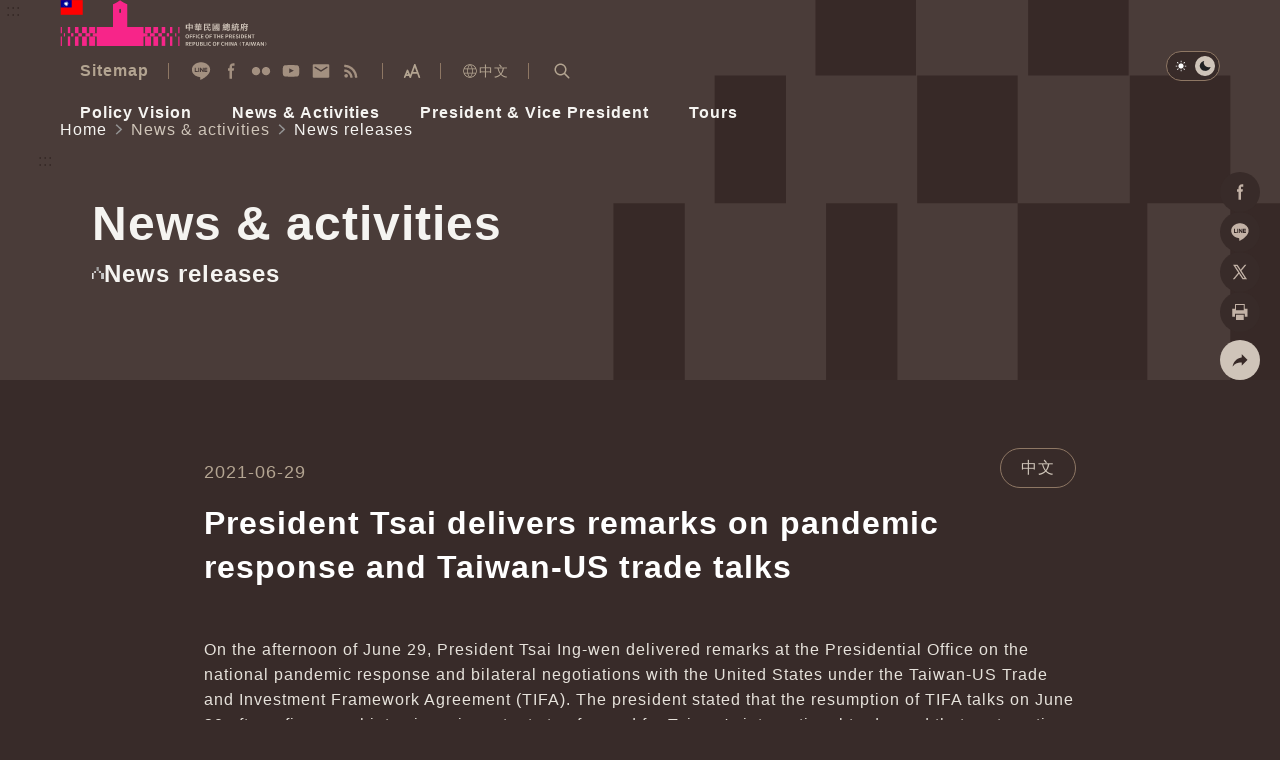

--- FILE ---
content_type: text/html
request_url: https://english.president.gov.tw/NEWS/6132
body_size: 8910
content:
<!DOCTYPE html>
<html id="htmlTag" lang="en" data-type="" data-type2="s">
<head>
    <!-- Meta -->
    
	<title>President Tsai delivers remarks on pandemic response and Taiwan-US trade talks-News releases-News &amp; activities｜Office of the President Republic of China(Taiwan)</title>
    <meta http-equiv="Content-Type" content="text/html; charset=utf-8">
	<meta name="viewport" content="width=device-width,initial-scale=1">
	<meta name="format-detection" content="telephone=no">
	<meta property="og:title" content="News releases">
	<meta property="og:site_name" content="Office of the President Republic of China(Taiwan)">
	<meta property="og:image" content="https://english.president.gov.tw/img/Image/f6ba4100-2787-4457-b3e2-82c9ce8e015b.jpg">
	<meta property="og:image:type" content="image/jpeg">
	<meta property="og:image:width" content="1200">
	<meta property="og:image:height" content="628">
	<meta property="og:description" content="Office of the President Republic of China(Taiwan)">
	<meta property="og:url" content="">
	<meta name="keywords" content="President Tsai delivers remarks on pandemic response and Taiwan-US trade talks-News releases-News &amp; activities｜Office of the President Republic of China(Taiwan)">
	<meta name="description" content="On the afternoon of June 29, President Tsai Ing-wen delivered remarks at the Presidential Office on the national pandemic response and bilateral negotiations with the United States under the...">

    <!-- favicon -->
    <link rel="icon" type="image/x-icon" href="/_content/template/assets/img/favicon.ico?v=pp-JGpXdRqcaE5r8Rwdhhj9FdHdWHkveZFUW4-p9O0A">
    <link rel="apple-touch-icon" sizes="192x192" href="/_content/template/assets/img/touch-icon.png?v=rKSBPNU7BgXACGaIs512867jb1FukcqLs1ClWlYW0PU">

    <!-- (google font)connect to domain of font files -->
    <link rel="preconnect" href="https://fonts.gstatic.com" crossorigin>
    <!-- (google font)optionally increase loading priority -->

    <link rel="preload" as="style" href="https://fonts.googleapis.com/css2?family=Noto&#x2B;Sans&#x2B;TC:wght@300;350;400;500;600;700&amp;display=swap">

    <!-- 首頁/內頁用的css -->
        <link rel="stylesheet" href="/_content/template/assets/css/content.css?v=r8Mi7ZqwLXCdFNErygEQsEEYRk2CvJxcuVZrYgcxsAU" media="all">
    <!-- (google font)async CSS -->
    <link id="gf-noto-tc" rel="stylesheet" media="print" href="https://fonts.googleapis.com/css2?family=Noto&#x2B;Sans&#x2B;TC:wght@300;350;400;500;600;700&amp;display=swap">
    <script src="/_content/template/js/common/head.js?v=430PU3dPd11QF-WnnDQpmYti5nu28cQBotjk67mg3eo"></script>

    <!-- (google font)no-JS fallback -->
    <noscript>
        <link href="https://fonts.googleapis.com/css2?family=Noto&#x2B;Sans&#x2B;TC:wght@300;350;400;500;600;700&amp;display=swap" rel="stylesheet" type="text/css" />
    </noscript>

    <!-- GACode -->

<script>(function(w,d,s,l,i){w[l]=w[l]||[];w[l].push({'gtm.start':
new Date().getTime(),event:'gtm.js'});var f=d.getElementsByTagName(s)[0],
j=d.createElement(s),dl=l!='dataLayer'?'&l='+l:'';j.async=true;j.src=
'https://www.googletagmanager.com/gtm.js?id='+i+dl;f.parentNode.insertBefore(j,f);
})(window,document,'script','dataLayer','GTM-KB43BVT');</script>

            <script type="application/ld+json">{"@context":"https://schema.org","@type":"WebPage","@graph":[{"@type":"BreadcrumbList","itemListElement":[{"@type":"ListItem","position":1,"name":"Home","item":"https://english.president.gov.tw/"},{"@type":"ListItem","position":2,"name":"News & activities","item":"https://english.president.gov.tw/Page/35"},{"@type":"ListItem","position":3,"name":"News releases","item":"https://english.president.gov.tw/Page/35"}]},{"@type":"NewsArticle","headline":"News releases","description":"On the afternoon of June 29, President Tsai Ing-wen delivered remarks at the Presidential Office on the national pandemic response and bilateral negotiations with the United States under the...","keywords":"Office of the President Republic of China(Taiwan)","url":"https://english.president.gov.tw/NEWS/6132","image":["https://english.president.gov.tw/img/Image/f6ba4100-2787-4457-b3e2-82c9ce8e015b.jpg"],"author":{"@type":"GovernmentOrganization","name":"Office of the President Republic of China(Taiwan)"},"datePublished":"2017-02-26T19:23:50.397+08:00","dateModified":"2017-02-26T19:23:50.397+08:00"}]}</script>

    <script src="/_content/template/vendor/js/jquery.min.js?v=eqaw4I9IoPldjffqieTL_h7z0ejA9zc_fyXt-05KMl4"></script>
    <script src="/_content/custom/Vendor/js/mark.min.js?v=Du3hI8Cc3ipmneqrNFtuxtVRqzArUESYDit-homocsc"></script>

    
</head>
<body>
    <noscript>
        Your browser does not support script syntax. To increase the size of text and images, please press Ctrl and “+” at the same time; to decrease the size, press Ctrl and “-” at the same time.
    </noscript>

    <!-- 切換字級大小&深淺色切換 -->
    <script src="/_content/template/assets/js/theme.js?v=ap2p0OGPVOGg5we7r0fhcdrnn8C9Lu5HTYZlWLHuPAA"></script>

    <a href="#AC" id="startBrick" class="visually-hidden-focusable" title="To the central content area">To the central content area</a>

    <!-- loading -->
    <div class="loading JQ_Loader" id="loading"><span class="loadingLogo"></span></div>

        <!-- header -->
    <header class="hd">
        <!-- 頁首導盲磚 -->
        <div class="wrap2">
            <a href="#AU" id="AU" accesskey="U" class="a11yBrick" title="Alt&#x2B;U: Top block">:::</a>
        </div>
        <div class="wrap2">
            <!-- 左半logo -->
            <div class="logoBox">
                <a href="https://english.president.gov.tw/">
                    <div class="logo"><img src="/_content/template/assets/img/logo_president.svg" alt=""></div>
                    <div class="logoDark"><img loading="lazy" src="/_content/template/assets/img/logo_president-dark.svg" alt=""></div>
                    <h1 class="visually-hidden">Office of the President Republic of China(Taiwan)</h1>
                </a>
            </div>

            <div class="hdR">
                <div class="baseBox">

                    <!-- 快速連結 -->
                    <ul class="quickLink">
                        <li class="linkI">
                            <a href="https://english.president.gov.tw/Page/24" title="Sitemap">
                                <i class="icon" style="background-image: url(/_content/template/assets/img/icon_sitemap.svg);"></i>
                                <span>Sitemap</span>
                            </a>
                        </li>
                    </ul>

                    <!-- 社群鈕 -->
                    <div class="social">
                        <a href="https://lin.ee/15lfcRtIE" target="_blank" rel="noreferrer noopener" title="Line (Open in new window)">
                            <i class="icon" style="background-image: url(/_content/template/assets/img/icon_hd-line.svg);"></i><span class="visually-hidden">Line</span>
                        </a>
                        <a href="https://www.facebook.com/presidentialoffice.tw" target="_blank" rel="noreferrer noopener" title="Facebook (Open in new window)">
                            <i class="icon" style="background-image: url(/_content/template/assets/img/icon_hd-fb.svg);"></i><span class="visually-hidden">Facebook</span>
                        </a>
                        <a href="https://www.flickr.com/photos/presidentialoffice" target="_blank" rel="noreferrer noopener" title="Flickr (Open in new window)">
                            <i class="icon" style="background-image: url(/_content/template/assets/img/icon_hd-flickr.svg);"></i><span class="visually-hidden">Flickr</span>
                        </a>
                        <a href="https://www.youtube.com/user/presidentialoffice" target="_blank" rel="noreferrer noopener" title="YouTube (Open in new window)">
                            <i class="icon" style="background-image: url(/_content/template/assets/img/icon_hd-yt.svg);"></i><span class="visually-hidden">YouTube</span>
                        </a>
                        <a href="https://english.president.gov.tw/newmailboxen/write" target="_blank" rel="noreferrer noopener" title="Write to the President (Open in new window)">
                            <i class="icon" style="background-image: url(/_content/template/assets/img/icon_hd-mail.svg);"></i><span class="visually-hidden">Write to the President</span>
                        </a>
                        <a href="https://english.president.gov.tw/Page/23" target="_blank" rel="noreferrer noopener" title="RSS (Open in new window)">
                            <i class="icon" style="background-image: url(/_content/template/assets/img/icon_hd-rss.svg);"></i><span class="visually-hidden">RSS</span>
                        </a>
                    </div>

                    <!-- 切換字體大小 -->
                    <div class="fontSizeBox fontsizeJs">
                        <button class="fontsizeBtn" type="button" title="Expand"><span class="visually-hidden">Expand</span></button>
                        <div class="fontsizeNav">
                            <button class="fsLBtn" type="button" title="Font size: large">A&#x2B;<span class="visually-hidden">Font Size</span></button>
                            <button class="fsMBtn on" type="button" title="Font Size: medium">A<span class="visually-hidden">Font Size</span></button>
                            <button class="fsSBtn" type="button" title="Font Size: small">A-<span class="visually-hidden">Font Size</span></button>
                        </div>
                    </div>

                    <!-- 語言切換 -->
                    <div class="langBox">
                        <a href="https://www.president.gov.tw" title="中文"><i class="ci-lang"></i>中文</a>
                    </div>

                    <!-- 搜尋區開關鈕 -->
                    <div class="searchBox">
                        <a href="javascript:;" id="S" accesskey="S" class="searchSwitch searchSwitchJs" role="button" title="Expand Search Bar">
                            <i class="ci-scope"></i>
                            <span class="visually-hidden">Expand Search Bar</span>
                        </a>
                    </div>
                    <!-- 搜尋區 -->
                    <div class="searchPop searchPopJs">
                        <div class="popWrap">
                            <div class="popMask"></div>
                            <div class="popMain">
                                <div class="searchFm">
                                    <input type="text" id="searchInput" name="q" class="ipt2 JQ_Header_SearchBy" autocomplete="off" placeholder="Enter Keywords" title="Enter Keywords" />
                                    <button id="doSearch" class="btn3 JQ_Header_SearchButton" type="button" value="Search">
                                        <i class="ci-scope"></i>
                                        <span class="visually-hidden">Search</span>
                                    </button>
                                </div>
                                <a href="javascript:;" class="closeBtn" role="button"><i class="ci-close"></i><span class="visually-hidden">Collapse Search Bar</span></a>
                            </div>
                        </div>
                    </div>

                </div>


                <!-- 手機版-選單開關鈕 -->
                <div class="navSwitchBox">
                    <button type="button" class="navOpen navOpenJs" title="Expand Menu"><i class="ci-burger"></i><span class="visually-hidden">Expand Menu</span></button>
                    <button type="button" class="navClose navCloseJs" title="Collapse Menu"><i class="ci-close"></i><span class="visually-hidden">Collapse Menu</span></button>
                </div>
                <!-- 主選單-->
                <nav class="nav">
                    <ul class="mainNav mainNavJs">
<li><a href="https://english.president.gov.tw#"><span>Policy Vision</span></a>
<div class="navLv2">
 <strong class="title"><i class="ci-title1"></i><span>Policy Vision</span></strong>
     <ul>
     <li><a href="https://english.president.gov.tw/Page/657">National Climate Change Committee</a></li>
     <li><a href="https://english.president.gov.tw/Page/663">Healthy Taiwan Promotion Committee</a></li>
     <li><a href="https://english.president.gov.tw/Page/669">Whole-of-Society Defense Resilience Committee</a></li>
     <li><a href="https://english.president.gov.tw/Issue/138">Major speeches</a></li>
     <li><a href="https://english.president.gov.tw/Issue/147">Steadfast diplomacy</a></li>
     <li><a href="https://english.president.gov.tw/Issue/146">National defense</a></li>
     </ul>
</div>
</li>
<li><a href="https://english.president.gov.tw#"><span>News &amp; Activities</span></a>
<div class="navLv2">
 <strong class="title"><i class="ci-title1"></i><span>News &amp; Activities</span></strong>
     <ul>
     <li><a href="https://english.president.gov.tw/Page/35">News releases</a></li>
     <li><a href="https://english.president.gov.tw/Media">Videos</a></li>
     <li><a href="https://english.president.gov.tw/Image">Photo gallery</a></li>
     </ul>
</div>
</li>
<li><a href="https://english.president.gov.tw#"><span>President &amp; Vice President</span></a>
<div class="navLv2">
 <strong class="title"><i class="ci-title1"></i><span>President &amp; Vice President</span></strong>
     <ul>
     <li><a href="https://english.president.gov.tw/Page/644">President Lai</a></li>
     <li><a href="https://english.president.gov.tw/Page/645">Vice President Hsiao</a></li>
     <li><a href="https://english.president.gov.tw/Page/42">Presidents &amp; vice presidents since 1947</a></li>
     </ul>
</div>
</li>
<li><a href="https://english.president.gov.tw#"><span>Tours</span></a>
<div class="navLv2">
 <strong class="title"><i class="ci-title1"></i><span>Tours</span></strong>
     <ul>
     <li><a href="https://english.president.gov.tw/Page/124">Visitor information</a></li>
     <li><a href="https://english.president.gov.tw/Page/45">Architecture</a></li>
     <li><a href="https://english.president.gov.tw/Page/46">Presidential Office Exhibit</a></li>
     </ul>
</div>
</li>

</ul>

                </nav>

                <!-- 深淺色切換 -->
                <div class="themeSwitch">
                    <a href="javascript:;" class="lightJs on" title="Light Mode" role="button">
                        <i class="ci-light"></i>
                        <span class="visually-hidden">Light Mode</span>
                    </a>
                    <a href="javascript:;" class="darkJs" role="button" title="Dark Mode">
                        <i class="ci-dark"></i>
                        <span class="visually-hidden">Dark Mode</span>
                    </a>
                </div>
            </div>
        </div>
    </header>


<div class="menuMask"></div>
<!-- 本頁主要內容 start-->
<main class="main" id="main">
        <!-- 固定背景 start-->
        <picture class="innerBg1">
            <img src="/_content/template/assets/img/bg_inner1.svg" aria-hidden="true" alt="">
        </picture>
    <!-- 麵包屑 -->
    <div class="breadcrumb">
        <div class="wrap2">
            <nav class="breadcrumbNav" aria-label="breadcrumb">
                <ol><li><a href="/" title="Home">Home</a></li><li><a href="/Page/35" title="News &amp; activities">News &amp; activities</a></li><li>News releases</li></ol>
            </nav>
        </div>
    </div>
    <!-- 中央內容導盲磚 -->
    <div class="wrap3">
        <a href="#AC" id="AC" accesskey="C" class="a11yBrick" title="Alt&#x2B;C: Main content">:::</a>
    </div>
        <!-- 單元 -->
        <div class="unit">
            <div class="wrap3">
                <h2>News &amp; activities</h2>
            </div>
        </div>
        <!-- 主標 -->
        <div class="title1">
            <div class="wrap3">
                <h3>
                    <i class="ci-title1-1">
                        <img src="/_content/template/assets/img/icon_title1.svg" alt="">
                    </i><span>News releases</span>
                </h3>
            </div>
        </div>
    <!-- 分享 -->
    <div class="conShare">
        <ul>
            <li class="shareBox">
                <a class="shareBoxBtn shareBoxJs" href="javascript:;" title="Share" role="button"><i class="ci-share"></i><span class="visually-hidden">Share</span></a>
                <ul>
                    <li>
                        <a class="fbShareBtn fbShareJs" href="javascript:;" title="Share to Facebook (Open in new window)">
                            <i class="ci-fb"></i><span class="visually-hidden">Facebook</span>
                        </a>
                    </li>
                    <li>
                        <a class="lineShareBtn lineShareJs" href="javascript:;" title="Share to Line (Open in new window)">
                            <i class="ci-line"></i><span class="visually-hidden">Line</span>
                        </a>
                    </li>
                    <li>
                        <a class="xShareBtn xShareJs" href="javascript:;" title="Share to X (Open in new window)">
                            <i class="ci-x"></i><span class="visually-hidden">X</span>
                        </a>
                    </li>
                    <!-- 列印 -->
                    <li>
                        <a class="printBtn printJs" href="javascript:;" title="Share to Print Page Content (Open in new window)" role="button">
                            <i class="ci-print"></i><span class="visually-hidden">Print</span>
                        </a>
                    </li>
                </ul>
            </li>
        </ul>
    </div>
    <!-- 主內容 -->
    <div class="pageWrap1">
        <!-- 日期 -->
        <div class="pageDate1">
            <span class="date">2021-06-29</span>
        </div>
            <!-- 英文頁面鈕 -->
            <div class="langBar1">
                <a class="btn5" href="https://www.president.gov.tw/NEWS/26122" lang="zh-tw" title="連結中文版新聞網頁">中文</a>
            </div>
        <!-- 內文主標 -->
            <div class="pageTitle1">
                President Tsai delivers remarks on pandemic response and Taiwan-US trade talks
            </div>
        <!-- 內文主圖 -->
        <!-- 內文次標 -->
        <div class="pageTitle2">
            
        </div>
        <!-- 內文 -->
        <div class="article1">
            <!-- ckeditor編輯start -->
            <p>On the afternoon of June 29, President Tsai Ing-wen delivered remarks at the Presidential Office on the national pandemic response and bilateral negotiations with the United States under the Taiwan-US Trade and Investment Framework Agreement (TIFA). The president stated that the resumption of TIFA talks on June 30 after a five-year hiatus is an important step forward for Taiwan's international trade, and that systematic dialogue under TIFA will lay a more solid foundation for the economic and trade partnership between Taiwan and the United States. The president noted that the streamlining of import and export procedures for medical supplies is a key item on the TIFA meeting agenda, and expressed confidence that substantive collaboration in this area would be of considerable help to Taiwan at this stage of our pandemic response.</p>

<p>A translation of President Tsai's remarks follows:</p>

<p>We can see from the number of confirmed cases over the past few days that the outbreak is receding. But because the highly infectious and more deadly Delta variant has surfaced in Pingtung County's Fangshan Township, I urge everyone to remain vigilant and not get careless.&nbsp;&nbsp;</p>

<p>We have already strengthened border controls and will continue to cooperate with all county and city governments. Yesterday, the Miaoli County incident command post completed its mission and announced it will wind down operations.&nbsp;</p>

<p>We are also cooperating closely with Pingtung County, Taipei City, and New Taipei City, and hope to reduce confirmed case numbers through continued efforts in screening, outbreak investigation, potential contact identification, quarantine, and vaccination. We need everyone to follow the Central Epidemic Command Center's (CECC) guidelines and work together so that Taiwan can leave this pandemic behind as soon as possible.</p>

<p>I have some other news to share with you today. Talks under the Taiwan-US Trade and Investment Framework Agreement (TIFA) will reconvene tomorrow for the first time in five years. This is a very important step for Taiwan's international trade.</p>

<p>For the past several years, we have been promoting the structural transformation of our economy, and have shown our determination to resolve difficult trade issues and engage with the world. Taiwan and the United States both believe that now is the time for TIFA to move forward.</p>

<p>TIFA is the platform on which Taiwan and the United States conduct institutionalized dialogue and negotiations on trade and economic issues. Convening this platform lets us systematically advance our dialogue on trade and deal with related bilateral issues. This is highly important to our efforts to deepen Taiwan-US economic and trade ties.&nbsp;</p>

<p>The substantive issues that we cover in TIFA are all about establishing a more robust foundation for our economic and trade partnership.</p>

<p>As part of these talks, we will conduct an overall review of Taiwan-US trade issues, discussing both past issues that have accumulated over time, as well as current issues that have come up in response to emerging international circumstances. We will work together to set up frameworks, principles, and procedures to deal with these matters. This will provide structure and tempo to our efforts to promote bilateral trade, as well as to our discussions on global issues of mutual concern.</p>

<p>Tomorrow's TIFA talks include a key item: streamlining import and export procedures for medical supplies. Collaboration in this area would be of considerable help to us at this stage of our pandemic response. I have directed our negotiation team to spare no effort in this regard.</p>

<p>In recent years, countries in the Indo-Pacific have shared a common goal of regional peace and prosperity. By containing the spread of COVID-19 in Taiwan and maintaining economic stability, we can contribute further to this peace and prosperity.</p>

<p>So, by convening the TIFA platform for dialogue, we are working together with our trusted partners to resolve these issues and make progress in bilateral, regional, and global trade. This is, without a doubt, an important step forward. I call on all Taiwanese to lend your support to our tireless diplomatic and trade teams in this mission.</p>

<p>To close, I would like to share some personal thoughts.</p>

<p>A few days ago, a COVID-19 outbreak in Fangshan Township, Pingtung County impacted sales of mangoes grown there. But thanks to production and marketing assistance from the Council of Agriculture, and public enthusiasm for buying Fangshan mangoes, problems with cancelled orders were solved in just two days. So, on behalf of my hometown, I want to express my deepest thanks to our good friends who reached out with such enthusiasm to lend a helping hand.</p>

<p>During the pandemic, we have also seen many friends sending boxed meals to frontline medical personnel, collecting goods to distribute to those in need, and helping small businesses spread take-out information online, using their power as individuals to support those most affected.&nbsp;</p>

<p>These efforts all show the kindness, generosity, and touching warmth of Taiwanese society, and I want to thank all Taiwanese who contributed during this period. Because of you, Taiwan can face every challenge with resilience and weather any storm. Thank you.</p>

            <!-- ckeditor編輯end -->
        </div>
        <!-- 相關檔案 -->
        <!-- 列表8_圖片列表 -->
            <div class="list8 picZoomJs" data-mctxtclose="Close" data-mctxtprev="Previous"
                 data-mctxtnext="Next" data-mctxtnum="Picture Count" data-mctxtdl="Download Picture">
                        <div class="listI">
                            <!-- href值為大圖位置，data-url值為圖片下載位置 -->
                            <a href="/img/Image/f6ba4100-2787-4457-b3e2-82c9ce8e015b.jpg" data-url="/img/Image/f6ba4100-2787-4457-b3e2-82c9ce8e015b.jpg" title="President Tsai delivers remarks on the national pandemic response and bilateral negotiations with the United States under TIFA." data-btntitle="" role="button">
                                <div class="pic">
                                    <!-- alt值為大圖下圖說 -->
                                    <img loading="lazy" src="/img/Image/f6ba4100-2787-4457-b3e2-82c9ce8e015b.jpg" alt="President Tsai delivers remarks on the national pandemic response and bilateral negotiations with the United States under TIFA.">
                                </div>
                            </a>
                        </div>
            </div>
        <!-- 分隔線 -->
        <div class="line1 pcShow"></div>
        <!-- 相關新聞 -->
            <div class="titleBar2" id="titleBar2">
                <i class="ci-title1"></i>
                <strong>Related News</strong>
            </div>
            <div class="list2 conSlick1Js" id="list2">
                <div class="slickBox">
                    <div class="slickList">
                            <div class="slickItem">
                                <div class="pic">
                                        <img loading="lazy" src="/img/Image/f0b3856b-8e9d-4eb3-80c0-42ba4b48c32f.jpg" alt="">
                                </div>
                                <a class="moreBtn" href="/NEWS/7074" title="President Lai confers decoration on former Czech Parliament Chamber of Deputies Speaker Mark&amp;eacute;ta Pekarov&amp;aacute; Adamov&amp;aacute;"><span class="visually-hidden">Detail</span></a>
                                <div class="date">
                                    <span>2026-01-20</span>
                                </div>
                                <div class="title">
                                    <strong>President Lai confers decoration on former Czech Parliament Chamber of Deputies Speaker Markéta Pekarová Adamová</strong>
                                </div>
                                <div class="txt">On the afternoon of January 20, President Lai Ching-te conferred the Order of Brilliant Star with Special Grand Cordon upon Markéta P...</div>
                                    <div class="btnBar">
                                        <a class="btn5" href="https://www.president.gov.tw/NEWS/39775" lang="zh-tw" title="連結中文版新聞網頁">中文</a>
                                    </div>
                            </div>
                            <div class="slickItem">
                                <div class="pic">
                                        <img loading="lazy" src="/img/Image/4071dc67-4d2d-486a-b1dc-501e7ab42d9e.jpg" alt="">
                                </div>
                                <a class="moreBtn" href="/NEWS/7073" title="President Lai meets Japan&amp;rsquo;s former Chief Cabinet Secretary Kato Katsunobu"><span class="visually-hidden">Detail</span></a>
                                <div class="date">
                                    <span>2026-01-15</span>
                                </div>
                                <div class="title">
                                    <strong>President Lai meets Japan’s former Chief Cabinet Secretary Kato Katsunobu</strong>
                                </div>
                                <div class="txt">On the afternoon of January 15, President Lai Ching-te met with a delegation led by Member of the Japanese House of Representatives and form...</div>
                                    <div class="btnBar">
                                        <a class="btn5" href="https://www.president.gov.tw/NEWS/39769" lang="zh-tw" title="連結中文版新聞網頁">中文</a>
                                    </div>
                            </div>
                            <div class="slickItem">
                                <div class="pic">
                                        <img loading="lazy" src="/img/Image/f38dea08-01a6-4508-b1bf-e291c94f35cc.jpg" alt="">
                                </div>
                                <a class="moreBtn" href="/NEWS/7072" title="President Lai meets Phoenix Mayor Kate Gallego &amp;nbsp;"><span class="visually-hidden">Detail</span></a>
                                <div class="date">
                                    <span>2026-01-14</span>
                                </div>
                                <div class="title">
                                    <strong>President Lai meets Phoenix Mayor Kate Gallego &nbsp;</strong>
                                </div>
                                <div class="txt">On the afternoon of January 14, President Lai Ching-te met with a delegation led by Mayor of the City of Phoenix, Arizona Kate Gallego. In r...</div>
                                    <div class="btnBar">
                                        <a class="btn5" href="https://www.president.gov.tw/NEWS/39764" lang="zh-tw" title="連結中文版新聞網頁">中文</a>
                                    </div>
                            </div>
                            <div class="slickItem">
                                <div class="pic">
                                        <img loading="lazy" src="/img/Image/af98f39f-4f7e-4cdb-91fc-7b3d9958bc53.jpg" alt="">
                                </div>
                                <a class="moreBtn" href="/NEWS/7071" title="President Lai meets Canadian parliamentary delegation"><span class="visually-hidden">Detail</span></a>
                                <div class="date">
                                    <span>2026-01-13</span>
                                </div>
                                <div class="title">
                                    <strong>President Lai meets Canadian parliamentary delegation</strong>
                                </div>
                                <div class="txt">On the afternoon of January 13, President Lai Ching-te met with a Canadian parliamentary delegation. In remarks, President Lai thanked the C...</div>
                                    <div class="btnBar">
                                        <a class="btn5" href="https://www.president.gov.tw/NEWS/39761" lang="zh-tw" title="連結中文版新聞網頁">中文</a>
                                    </div>
                            </div>
                            <div class="slickItem">
                                <div class="pic">
                                        <img loading="lazy" src="/img/Image/f9191894-538d-44b7-8274-b1f97e96bf90.jpg" alt="">
                                </div>
                                <a class="moreBtn" href="/NEWS/7068" title="President Lai meets delegation from European Parliament"><span class="visually-hidden">Detail</span></a>
                                <div class="date">
                                    <span>2026-01-06</span>
                                </div>
                                <div class="title">
                                    <strong>President Lai meets delegation from European Parliament</strong>
                                </div>
                                <div class="txt">On the morning of January 6, President Lai Ching-te met with a delegation from the European Parliament. In remarks, President Lai said that ...</div>
                                    <div class="btnBar">
                                        <a class="btn5" href="https://www.president.gov.tw/NEWS/39754" lang="zh-tw" title="連結中文版新聞網頁">中文</a>
                                    </div>
                            </div>
                            <div class="slickItem">
                                <div class="pic">
                                        <img loading="lazy" src="/img/Image/4b71b7e7-750d-4ccb-8310-dd04d8492d24.jpg" alt="">
                                </div>
                                <a class="moreBtn" href="/NEWS/7067" title="President Lai delivers 2026 New Year&amp;rsquo;s Address &amp;nbsp;"><span class="visually-hidden">Detail</span></a>
                                <div class="date">
                                    <span>2026-01-01</span>
                                </div>
                                <div class="title">
                                    <strong>President Lai delivers 2026 New Year’s Address &nbsp;</strong>
                                </div>
                                <div class="txt">On the morning of January 1, President Lai Ching-te delivered his 2026 New Year’s Address, titled “Island of Resilience – ...</div>
                                    <div class="btnBar">
                                        <a class="btn5" href="https://www.president.gov.tw/NEWS/39750" lang="zh-tw" title="連結中文版新聞網頁">中文</a>
                                    </div>
                            </div>
                    </div>
                </div>
                <div class="slickControl">
                    <div class="slickBtnBox">
                        <button type="button" class="slickPrev" title="Previous"><span class="visually-hidden">Previous</span></button>
                        <button type="button" class="slickNext" title="Next"><span class="visually-hidden">Next</span></button>
                    </div>
                </div>
            </div>
    </div>
</main>
<script>
    markjs("pageWrap1", "SearchBy");
</script>


    <!-- footer -->
    <footer class="ft">
        <!-- 頁尾導盲磚 -->
        <div class="wrap2">
            <a href="#AZ" id="AZ" accesskey="Z" class="a11yBrick" title="Alt&#x2B;Z: Bottom block">:::</a>
        </div>
        <div class="ftTop">
            <picture>
                <source media="(max-width: 540px)" srcset="[data-uri]">
                <img loading="lazy" class="ftBg" src="/_content/template/assets/img/bg_ft.svg" aria-hidden="true" alt="">
            </picture>
            <div class="wrap3">
                <ul class="ftNav">
<li><a href="https://english.president.gov.tw/Page/685"><span>Policy Vision</span></a>
 <ul>
<li><a href="https://english.president.gov.tw/Page/657">National Climate Change Committee</a></li>
<li><a href="https://english.president.gov.tw/Page/663">Healthy Taiwan Promotion Committee</a></li>
<li><a href="https://english.president.gov.tw/Page/669">Whole-of-Society Defense Resilience Committee</a></li>
<li><a href="https://english.president.gov.tw/Issue/138">Major speeches</a></li>
<li><a href="https://english.president.gov.tw/Issue/147">Steadfast diplomacy</a></li>
<li><a href="https://english.president.gov.tw/Issue/146">National defense</a></li>
</ul>
</li>
<li><a href="https://english.president.gov.tw/Page/35"><span>News &amp; activities</span></a>
 <ul>
<li><a href="https://english.president.gov.tw/Page/35">News releases</a></li>
<li><a href="https://english.president.gov.tw/Media">Videos</a></li>
<li><a href="https://english.president.gov.tw/Image">Photo gallery</a></li>
</ul>
</li>
<li><a href="https://english.president.gov.tw/Page/644"><span>President &amp; vice president</span></a>
 <ul>
<li><a href="https://english.president.gov.tw/Page/644">President Lai</a></li>
<li><a href="https://english.president.gov.tw/Page/645">Vice President Hsiao</a></li>
<li><a href="https://english.president.gov.tw/Page/42">Presidents &amp; vice presidents since 1947</a></li>
</ul>
</li>
<li><a href="https://english.president.gov.tw/Page/124"><span>Tours</span></a>
 <ul>
<li><a href="https://english.president.gov.tw/Page/124">Visitor information</a></li>
<li><a href="https://english.president.gov.tw/Page/45">Architecture</a></li>
<li><a href="https://english.president.gov.tw/Page/46">Presidential Office Exhibit</a></li>
</ul>
</li>
<li><a href="https://english.president.gov.tw/Page/48"><span>ROC introduction</span></a>
 <ul>
<li><a href="https://ws.mofa.gov.tw/001/Upload/402/relfile/20/422/abe535ed-f479-4941-80f6-d385e47cfa67.pdf" title="Open in new window" target="_blank" rel="noopener noreferrer">The Republic of China Yearbook</a></li>
<li><a href="https://english.president.gov.tw/Page/93">Constitution of the Republic of China (Taiwan)</a></li>
<li><a href="https://english.president.gov.tw/Page/49">Founding father</a></li>
<li><a href="https://english.president.gov.tw/Page/96">National symbols</a></li>
<li><a href="https://english.president.gov.tw/Page/100">Decorations of the Republic of China (Taiwan)</a></li>
<li><a href="https://english.president.gov.tw/Page/105">Government organizations</a></li>
</ul>
</li>
<li><a href="https://english.president.gov.tw/Page/53"><span>About us</span></a>
 <ul>
<li><a href="https://english.president.gov.tw/Page/53">Organization of the Office of the President</a></li>
<li><a href="https://english.president.gov.tw/Page/54">Senior officials</a></li>
<li><a href="https://english.president.gov.tw/Page/55">Advisors</a></li>
<li><a href="https://english.president.gov.tw/Page/56">Ceremonial functions</a></li>
</ul>
</li>
<li><a href="https://english.president.gov.tw/newmailboxen/write"><span>Write to the President</span></a>
</li>
<li><a href="https://english.president.gov.tw/Page/11"><span>FAQ</span></a>
</li>


</ul>

            </div>
        </div>
            <div class="ftA11y mShow">
                <a href="https://accessibility.moda.gov.tw/Applications/Detail?category=20250107100854" target="_blank" title="Accessible Web Check pass (Open New Window)" rel="noopener noreferrer">
                    <img loading="lazy" src="/_content/template/assets/img/icon_AA.svg" alt="Accessible Web Check pass">
                </a>
            </div>
        <div class="ftMid">
            <div class="wrap3">
                <ul class="ftBaseNav">
<li><a href="https://english.president.gov.tw/Page/16">Privacy and security policies</a></li><li><a href="https://english.president.gov.tw/Page/17">Accessibility</a></li><li><a href="https://english.president.gov.tw/Page/18">Government Website Open Information Announcement</a></li>
</ul>

            </div>
        </div>
        <div class="ftBtm">
            <div class="wrap3">
                <div class="ftBtmL">
                    <div class="ftBtmLogo">
                        <div class="logo"><img loading="lazy" src="/_content/template/assets/img/logo_president2.svg" alt="Office of the President Republic of China(Taiwan)"></div>
                        <div class="logoDark"><img loading="lazy" src="/_content/template/assets/img/logo_president-dark.svg" alt="Office of the President Republic of China(Taiwan)"></div>
                    </div>
                </div>
                <div class="ftBtmR">
                    <ul class="ftInfo">
                        <li class="d-block">Office of the President. All rights reserved.</li>
                        <li> <a href="https://www.google.com.tw/maps/place/No. 122, Sec. 1, Chongqing S. Rd., Zhongzheng District, Taipei City 100006, Taiwan (ROC)" rel="noreferrer noopener" target="_blank" title="No. 122, Sec. 1, Chongqing S. Rd., Zhongzheng District, Taipei City 100006, Taiwan (ROC) (Open in new window)">No. 122, Sec. 1, Chongqing S. Rd., Zhongzheng District, Taipei City 100006, Taiwan (ROC)</a></li>
                        <li>Tel:<a href="tel:+886-2-23113731">&#x2B;886-2-2311-3731</a></li>
                    </ul>
                        <div class="ftA11y pcShow">
                            <a href="https://accessibility.moda.gov.tw/Applications/Detail?category=20250107100854" target="_blank" title="Accessible Web Check pass (Open New Window)" rel="noreferrer noopener">
                                <img loading="lazy" src="/_content/template/assets/img/icon_AA.svg" alt="Accessible Web Check pass">
                            </a>
                        </div>
                </div>
            </div>
        </div>
    </footer>


    <!-- 返回頁面頂端 -->
    <a href="#toTop" class="topBtn" id="topBtn" title="Go Top">
        <i class="ci-arwTop1"></i>
        <span class="visually-hidden">Go Top</span>
    </a>


    <!-- ======所有頁共用js -->
    <script src="/_content/template/vendor/js/slick.min.js?v=anF0t9S1IP1sNtKfq6q_ibRJxxNMpmvg6jKI1UWsoXw"></script>
    <script src="/_content/template/assets/js/common.js?v=qFhMx9d2GDG97HHqPybbsTVjlFd9bbL0T7-Cx2jGL4g"></script>
    <!-- ======首頁/內頁用的js -->
        <script src="/_content/template/vendor/js/aos.js?v=Rolb2P-TmxmAW6XVOTS4FM8bAn0GtagVPtjFZYbmaIY"></script>
        <script src="/_content/template/vendor/js/jquery.magnific-popup.min.js?v=095YVNCmy_vuxcEqFebocWdb0jveXk7QpTIDe-yihrg"></script>
        <script src="/_content/template/vendor/js/jquery-ui.min.js?v=lfcDqGA7uVSU3-tHm411K5cKYq_ZicNFQBOI8rln400"></script>
        <script src="/_content/template/assets/js/content.js?v=7BVE2vTi9ZBzLe28mzrGZ8Zxx6xOVdlYOckLtMEvouY"></script>
    <!-- 日曆設定js -->
    <script>
    var dateToday = new Date();
        var yrRange = "1992:" + dateToday.getFullYear();
    $("#tbSDate").datepicker({
            yearRange: yrRange
    });
    $("#tbEDate").datepicker({
            yearRange: yrRange
    });
</script> 

    <!-- 跳轉js -->
    <script src="/_content/template/js/hashRun.js?v=j4xMzPbEvyqs3HSov0kqm1pVPhF99J_5jrcHxIguju4"></script>

    <!-- 自訂js -->
    <script src="/_content/custom/Shared/apiurl.js?v=mB6qYzdIp3fbxg4JNslqZNJu4A5S4XeqBy4C60_eSEc"></script>
    <script src="/_content/custom/Shared/blockUtility.js?v=JfxPvxLfg0xn-eiESpToVjkwmIk0NYxONiGRrDwi_84"></script>
    <script src="/_content/custom/Shared/dateUtility.js?v=Lyf0jfxmZzm44LpXmjtza-oJt3zGJhe8P_WfVMmc3J0"></script>
    <script src="/_content/custom/Shared/elementUtility.js?v=vPncW4sj3_6ML9rtHlBQvYJH2rsRct7HZmAU9L2Q0gQ"></script>
    <script src="/_content/custom/Shared/formUtility.js?v=owL4SbdzIIIWLQN9WRGJdUCy9qDG19EKCyvj0SIZpdE"></script>
    <script src="/_content/custom/Shared/getUtility.js?v=jqDcJtk-MOruV4dksID3S5c3ctwvJWbARvPfnXjZnkU"></script>
    <script src="/_content/custom/Shared/headerUtility.js?v=elnWiN4YO0O7gLkzZ6IV-HS0w03mfwOVML_l4Nw7pBY"></script>
    <script src="/_content/custom/Shared/pageUtility.js?v=vIuGkHGGQWWOGYjo1-oJvVPKpWTuaikjNZIp5b5RYGM"></script>
    <script src="/_content/custom/Shared/searchUtility.js?v=Drp7woiXqEHXiF0ax4AUemC5KujjBSCj4X7vnSthgIQ"></script>
    <script src="/_content/custom/Shared/securityUtility.js?v=uqMG3fI-WTYHmbELotBld_SIPVE_TByYa2-4Hw__Loo"></script>
    <script src="/_content/custom/Shared/validateUtility.js?v=WzsdlOQdAZAApUFFHiwpd1QanOuDenQUnEaaM_eR3Vg"></script>
    <script src="/_content/custom/Shared/webMenuUtility.js?v=BSK7unOawBAa1IaPLlxQUQzStvgfJIV-MzaAQtYb6gk"></script>
    <script src="/_content/custom/Shared/site.js?v=4iXYaC56D705SSZA0wzfm-UCsG2jgnIFOR4s_13MU9s"></script>

    
<!-- Easter egg 彩蛋  -->

    
</body>
</html>



--- FILE ---
content_type: text/html
request_url: https://english.president.gov.tw/footer
body_size: 647
content:

        <!-- 頁尾導盲磚 -->
        <div class="wrap2">
            <a href="#AZ" id="AZ" accesskey="Z" class="a11yBrick" title="Alt&#x2B;Z: Bottom block">:::</a>
        </div>
        <div class="ftTop">
            <picture>
                <source media="(max-width: 540px)" srcset="[data-uri]">
                <img loading="lazy" class="ftBg" src="/_content/template/assets/img/bg_ft.svg" aria-hidden="true" alt="">
            </picture>
            <div class="wrap3">
                <ul class="ftNav">
<li><a href="https://english.president.gov.tw/Page/685"><span>Policy Vision</span></a>
 <ul>
<li><a href="https://english.president.gov.tw/Page/657">National Climate Change Committee</a></li>
<li><a href="https://english.president.gov.tw/Page/663">Healthy Taiwan Promotion Committee</a></li>
<li><a href="https://english.president.gov.tw/Page/669">Whole-of-Society Defense Resilience Committee</a></li>
<li><a href="https://english.president.gov.tw/Issue/138">Major speeches</a></li>
<li><a href="https://english.president.gov.tw/Issue/147">Steadfast diplomacy</a></li>
<li><a href="https://english.president.gov.tw/Issue/146">National defense</a></li>
</ul>
</li>
<li><a href="https://english.president.gov.tw/Page/35"><span>News &amp; activities</span></a>
 <ul>
<li><a href="https://english.president.gov.tw/Page/35">News releases</a></li>
<li><a href="https://english.president.gov.tw/Media">Videos</a></li>
<li><a href="https://english.president.gov.tw/Image">Photo gallery</a></li>
</ul>
</li>
<li><a href="https://english.president.gov.tw/Page/644"><span>President &amp; vice president</span></a>
 <ul>
<li><a href="https://english.president.gov.tw/Page/644">President Lai</a></li>
<li><a href="https://english.president.gov.tw/Page/645">Vice President Hsiao</a></li>
<li><a href="https://english.president.gov.tw/Page/42">Presidents &amp; vice presidents since 1947</a></li>
</ul>
</li>
<li><a href="https://english.president.gov.tw/Page/124"><span>Tours</span></a>
 <ul>
<li><a href="https://english.president.gov.tw/Page/124">Visitor information</a></li>
<li><a href="https://english.president.gov.tw/Page/45">Architecture</a></li>
<li><a href="https://english.president.gov.tw/Page/46">Presidential Office Exhibit</a></li>
</ul>
</li>
<li><a href="https://english.president.gov.tw/Page/48"><span>ROC introduction</span></a>
 <ul>
<li><a href="https://ws.mofa.gov.tw/001/Upload/402/relfile/20/422/abe535ed-f479-4941-80f6-d385e47cfa67.pdf" title="Open in new window" target="_blank" rel="noopener noreferrer">The Republic of China Yearbook</a></li>
<li><a href="https://english.president.gov.tw/Page/93">Constitution of the Republic of China (Taiwan)</a></li>
<li><a href="https://english.president.gov.tw/Page/49">Founding father</a></li>
<li><a href="https://english.president.gov.tw/Page/96">National symbols</a></li>
<li><a href="https://english.president.gov.tw/Page/100">Decorations of the Republic of China (Taiwan)</a></li>
<li><a href="https://english.president.gov.tw/Page/105">Government organizations</a></li>
</ul>
</li>
<li><a href="https://english.president.gov.tw/Page/53"><span>About us</span></a>
 <ul>
<li><a href="https://english.president.gov.tw/Page/53">Organization of the Office of the President</a></li>
<li><a href="https://english.president.gov.tw/Page/54">Senior officials</a></li>
<li><a href="https://english.president.gov.tw/Page/55">Advisors</a></li>
<li><a href="https://english.president.gov.tw/Page/56">Ceremonial functions</a></li>
</ul>
</li>
<li><a href="https://english.president.gov.tw/newmailboxen/write"><span>Write to the President</span></a>
</li>
<li><a href="https://english.president.gov.tw/Page/11"><span>FAQ</span></a>
</li>


</ul>

            </div>
        </div>
            <div class="ftA11y mShow">
                <a href="https://accessibility.moda.gov.tw/Applications/Detail?category=20250107100854" target="_blank" title="Accessible Web Check pass (Open New Window)" rel="noopener noreferrer">
                    <img loading="lazy" src="/_content/template/assets/img/icon_AA.svg" alt="Accessible Web Check pass">
                </a>
            </div>
        <div class="ftMid">
            <div class="wrap3">
                <ul class="ftBaseNav">
<li><a href="https://english.president.gov.tw/Page/16">Privacy and security policies</a></li><li><a href="https://english.president.gov.tw/Page/17">Accessibility</a></li><li><a href="https://english.president.gov.tw/Page/18">Government Website Open Information Announcement</a></li>
</ul>

            </div>
        </div>
        <div class="ftBtm">
            <div class="wrap3">
                <div class="ftBtmL">
                    <div class="ftBtmLogo">
                        <div class="logo"><img loading="lazy" src="/_content/template/assets/img/logo_president2.svg" alt="Office of the President Republic of China(Taiwan)"></div>
                        <div class="logoDark"><img loading="lazy" src="/_content/template/assets/img/logo_president-dark.svg" alt="Office of the President Republic of China(Taiwan)"></div>
                    </div>
                </div>
                <div class="ftBtmR">
                    <ul class="ftInfo">
                        <li class="d-block">Office of the President. All rights reserved.</li>
                        <li> <a href="https://www.google.com.tw/maps/place/No. 122, Sec. 1, Chongqing S. Rd., Zhongzheng District, Taipei City 100006, Taiwan (ROC)" rel="noreferrer noopener" target="_blank" title="No. 122, Sec. 1, Chongqing S. Rd., Zhongzheng District, Taipei City 100006, Taiwan (ROC) (Open in new window)">No. 122, Sec. 1, Chongqing S. Rd., Zhongzheng District, Taipei City 100006, Taiwan (ROC)</a></li>
                        <li>Tel:<a href="tel:+886-2-23113731">&#x2B;886-2-2311-3731</a></li>
                    </ul>
                        <div class="ftA11y pcShow">
                            <a href="https://accessibility.moda.gov.tw/Applications/Detail?category=20250107100854" target="_blank" title="Accessible Web Check pass (Open New Window)" rel="noreferrer noopener">
                                <img loading="lazy" src="/_content/template/assets/img/icon_AA.svg" alt="Accessible Web Check pass">
                            </a>
                        </div>
                </div>
            </div>
        </div>


--- FILE ---
content_type: text/html
request_url: https://english.president.gov.tw/easteregg?t=20261301521&tag=NEWS&no=6132&dno=&dtitle=
body_size: -778
content:

<!-- Easter egg 彩蛋  -->


--- FILE ---
content_type: application/javascript
request_url: https://english.president.gov.tw/_content/custom/Shared/validateUtility.js?v=WzsdlOQdAZAApUFFHiwpd1QanOuDenQUnEaaM_eR3Vg
body_size: 4716
content:
// validate 驗證相關工具
/**
 * 驗證 實用工具
 */
var ValidateUtility = (function () {
    return {
        /**
         * 必填訊息
         */
        RequiredMessage: "不得空白",
        /**
         * 欄位類型
         */
        FieldType : {
            Nothing: 0,
            Email: 1,
            IDNumber: 2,
            LastName: 3,
            FirstName: 4,
            FullName: 5,
            Date: 6,
            MourningAge: 7,
            Anniversary: 8,
            Birthday: 9,
            TEL1: 10,
            TEL2: 11,
            TELExt: 12,
            Phone: 13,
            DocumentID: 14
        },
        /**
         * 正則表達式常數
         */
        RegularExp: {
            Chinese: "^[\u4E00-\u9FA5\uF900-\uFA2D]+$",
            Color: "^#[a-fA-F0-9]{6}$",
            Date: "^((((1[6-9]|[2-9]\\d)\\d{2})/(0?[13578]|1[02])/(0?[1-9]|[12]\\d|3[01]))|(((1[6-9]|[2-9]\\d)\\d{2})-(0?[13456789]|1[012])-(0?[1-9]|[12]\\d|30))|(((1[6-9]|[2-9]\\d)\\d{2})-0?2-(0?[1-9]|1\\d|2[0-8]))|(((1[6-9]|[2-9]\\d)(0[48]|[2468][048]|[13579][26])|((16|[2468][048]|[3579][26])00))-0?2-29))$",
            DateTime: "^((((1[6-9]|[2-9]\\d)\\d{2})-(0?[13578]|1[02])-(0?[1-9]|[12]\\d|3[01]))|(((1[6-9]|[2-9]\\d)\\d{2})-(0?[13456789]|1[012])-(0?[1-9]|[12]\\d|30))|(((1[6-9]|[2-9]\\d)\\d{2})-0?2-(0?[1-9]|1\\d|2[0-8]))|(((1[6-9]|[2-9]\\d)(0[48]|[2468][048]|[13579][26])|((16|[2468][048]|[3579][26])00))-0?2-29))\\s(20|21|22|23|[0-1]?\\d):[0-5]?\\d:[0-5]?\\d$",
            Email: "^(?=.{1,64}@)[A-Za-z0-9!#$%&'*+/=?^_{|}~-]+(?:\\.[A-Za-z0-9!#$%&'*+/=?^_{|}~-]+)*@(?=.{1,255}$)([A-Za-z0-9](?:[A-Za-z0-9-]{0,61}[A-Za-z0-9])?\\.)+[A-Za-z0-9]{2,}$",
            Float: "^(-?\\d+)(\\.\\d+)?$",
            ImageFormat: "\\.(jpg|bmp|gif|ico|pcx|jpeg|tif|png|raw|tga)$", // 加 'i' flag 使用
            Integer: "^-?\\d+$",
            IP: "^(\\d{1,2}|1\\d\\d|2[0-4]\\d|25[0-5])\\.(\\d{1,2}|1\\d\\d|2[0-4]\\d|25[0-5])\\.(\\d{1,2}|1\\d\\d|2[0-4]\\d|25[0-5])\\.(\\d{1,2}|1\\d\\d|2[0-4]\\d|25[0-5])$",
            Letter: "^[A-Za-z]+$",
            LowerLetter: "^[a-z]+$",
            MinusFloat: "^(-(([0-9]+\\.[0-9]*[1-9][0-9]*)|([0-9]*[1-9][0-9]*\\.[0-9]+)|([0-9]*[1-9][0-9]*)))$",
            MinusInteger: "^-[0-9]*[1-9][0-9]*$",
            Mobile: "^09[0-9]{8}$",
            NumbericOrLetterOrChinese: "^[A-Za-z0-9\u4E00-\u9FA5\uF900-\uFA2D]+$",
            Numeric: "^\\d+$",
            NumericOrLetter: "^[A-Za-z0-9]+$",
            NumericOrLetterOrUnderline: "^\\w+$",
            PlusFloat: "^(([0-9]+\\.[0-9]*[1-9][0-9]*)|([0-9]*[1-9][0-9]*\\.[0-9]+)|([0-9]*[1-9][0-9]*))$",
            PlusInteger: "^[0-9]*[1-9][0-9]*$",
            Telephone: "^(\\d+-)?(\\d{4}-?\\d{7}|\\d{3}-?\\d{8}|\\d{7,8})(-\\d+)?$",
            UnMinusFloat: "^\\d+(\\.\\d+)?$",
            UnMinusInteger: "^\\d+$",
            UnPlusFloat: "^((-\\d+(\\.\\d+)?)|(0+(\\.0+)?))$",
            UnPlusInteger: "^((-\\d+)|(0+))$",
            UpperLetter: "^[A-Z]+$",
            Url: "^http(s)?://([\\w-]+\\.)+[\\w-]+(/[\\w- ./?%&=]*)?$",
            IDNumber: "([a-z]|[A-Z])\\d{9}",
            DocumentID: "^\\d{12}$"
        },
        /**
         * 輸入值長度大於限制，截取字串
         * @param {string} str 內容值
         * @param {number} len 最大長度
         * @returns {string} 擷取後的字串
         */
        SetMaxLength: function (str, len) {
            if (str && str.length > len) {
                str = str.substring(0, len);
            }
            return str;
        },
        /**
         * 是否為空白
         * @param {string} str 驗證目標
         * @returns {boolean} 是/否
         */
        IsNullOrEmpty: function (str) {
            if (!str || str.length == 0) return true;
            return false;
        },
        /**
         * 是否不為空白 [ValidateHelper.IsNoEmpty]
         * @param {string} str 驗證目標
         * @returns {boolean} 是/否
         */
        IsNotNullOrEmpty: function (str) {
            if (!str || str.length == 0) return false;
            return true;
        },
        /**
         * 申請日期是否合法
         * @param {string} activeDate 活動日期
         * @param {number} beforeDays 要幾天前申請
         * @returns {boolean} 是/否
         */
        IsApplied: function (activeDate, beforeDays) {
            var dt1 = new Date(activeDate);
            var dt2 = GetToday();

            var ts1 = (dt1 - dt2) / (1000 * 60 * 60 * 24); // dt1和dt2的時間間隔
            var countday = Math.floor(ts1); // 獲取兩個日期間的總天數

            var weekday = 0; // 工作日
            var rtn = false;
            // 循環用來扣除總天數中的雙休日
            for (var i = 1; i <= countday; i++) {
                var tempdt = new Date(dt2);
                tempdt.setDate(tempdt.getDate() + i);

                var dayOfWeek = tempdt.getDay();

                if (dayOfWeek !== 0 && dayOfWeek !== 6) {
                    weekday++;
                }

                if (weekday > beforeDays) {
                    rtn = true;
                    break;
                }
                //如果活動日期是假日，而工作日也夠了，要能申請
                if ((dayOfWeek === 0 || dayOfWeek === 6) && weekday >= beforeDays) {
                    rtn = true;
                    break;
                }
            }
            return rtn;
        },
        /**
         * 判斷字串是否與指定正則運算式匹配
         * @param {string} str 驗證目標
         * @param {string} pattern 正則運算式
         * @returns {boolean} 是/否
         */
        IsMatch: function (str, pattern) {
            var regex = new RegExp(pattern);
            return regex.test(str);
        },
        /**
         * 是否為非負整數（正整數 + 0）
         * @param {string} str 驗證目標
         * @returns {boolean} 是/否
         */
        IsUnMinusInt: function (str) {
            var pattern = ValidateUtility.RegularExp.UnMinusInteger;
            return ValidateUtility.IsMatch(str, pattern);
        },
        /**
         * 是否為正整數
         * @param {string} str 驗證目標
         * @returns {boolean} 是/否
         */
        IsPlusInt: function (str) {
            var pattern = ValidateUtility.RegularExp.PlusInteger;
            return ValidateUtility.IsMatch(str, pattern);
        },
        /**
         * 是否為非正整數（負整數 + 0）
         * @param {string} str 驗證目標
         * @returns {boolean} 是/否
         */
        IsUnPlusInt: function (str) {
            var pattern = ValidateUtility.RegularExp.UnPlusInteger;
            return ValidateUtility.IsMatch(str, pattern);
        },
        /**
         * 是否為負整數
         * @param {string} str 驗證目標
         * @returns {boolean} 是/否
         */
        IsMinusInt: function (str) {
            var pattern = ValidateUtility.RegularExp.MinusInteger;
            return ValidateUtility.IsMatch(str, pattern);
        },
        /**
         * 是否為整數
         * @param {string} str 驗證目標
         * @returns {boolean} 是/否
         */
        IsInt: function (str) {
            var pattern = ValidateUtility.RegularExp.Integer;
            return ValidateUtility.IsMatch(str, pattern);
        },
        /**
         * 是否為非負浮點數（正浮點數 + 0）
         * @param {string} str 驗證目標
         * @returns {boolean} 是/否
         */
        IsUnMinusFloat: function (str) {
            var pattern = ValidateUtility.RegularExp.UnMinusFloat;
            return ValidateUtility.IsMatch(str, pattern);
        },
        /**
         * 是否為正浮點數
         * @param {string} str 驗證目標
         * @returns {boolean} 是/否
         */
        IsPlusFloat: function (str) {
            var pattern = ValidateUtility.RegularExp.PlusFloat;
            return ValidateUtility.IsMatch(str, pattern);
        },
        /**
         * 是否為負浮點數
         * @param {string} str 驗證目標
         * @returns {boolean} 是/否
         */
        IsMinusFloat: function (str) {
            var pattern = ValidateUtility.RegularExp.MinusFloat;
            return ValidateUtility.IsMatch(str, pattern);
        },
        /**
         * 是否為浮點數
         * @param {string} str 驗證目標
         * @returns {boolean} 是/否
         */
        IsFloat: function (str) {
            var pattern = ValidateUtility.RegularExp.Float;
            return ValidateUtility.IsMatch(str, pattern);
        },
        /**
         * 是否為26個英文字母組成的字串
         * @param {string} str 驗證目標
         * @returns {boolean} 是/否
         */
        IsLetter: function (str) {
            var pattern = ValidateUtility.RegularExp.Letter;
            return ValidateUtility.IsMatch(str, pattern);
        },
        /**
         * 是否為中文組成的字串
         * @param {string} str 驗證目標
         * @returns {boolean} 是/否
         */
        IsChinese: function (str) {
            var pattern = ValidateUtility.RegularExp.Chinese;
            return ValidateUtility.IsMatch(str, pattern);
        },
        /**
         * 是否為26個英文字母的大寫組成的字串
         * @param {string} str 驗證目標
         * @returns {boolean} 是/否
         */
        IsUpperLetter: function (str) {
            var pattern = ValidateUtility.RegularExp.UpperLetter;
            return ValidateUtility.IsMatch(str, pattern);
        },
        /**
         * 是否為26個英文字母的小寫組成的字串
         * @param {string} str 驗證目標
         * @returns {boolean} 是/否
         */
        IsLowerLetter: function (str) {
            var pattern = ValidateUtility.RegularExp.LowerLetter;
            return ValidateUtility.IsMatch(str, pattern);
        },
        /**
         * 是否為數字和26個英文字母組成的字串
         * @param {string} str 驗證目標
         * @returns {boolean} 是/否
         */
        IsNumericOrLetter: function (str) {
            var pattern = ValidateUtility.RegularExp.NumericOrLetter;
            return ValidateUtility.IsMatch(str, pattern);
        },
        /**
         * 是否為數字組成的字串
         * @param {string} str 驗證目標
         * @returns {boolean} 是/否
         */
        IsNumeric: function (str) {
            var pattern = ValidateUtility.RegularExp.Numeric;
            return ValidateUtility.IsMatch(str, pattern);
        },
        /**
         * 是否為數字和26個英文字母或中文組成的字串
         * @param {string} str 驗證目標
         * @returns {boolean} 是/否
         */
        IsNumericOrLetterOrChinese: function (str) {
            var pattern = ValidateUtility.RegularExp.NumbericOrLetterOrChinese;
            return ValidateUtility.IsMatch(str, pattern);
        },
        /**
         * 是否為數字、26個英文字母或者下劃線組成的字串
         * @param {string} str 驗證目標
         * @returns {boolean} 是/否
         */
        IsNumericOrLetterOrUnderline: function (str) {
            var pattern = ValidateUtility.RegularExp.NumericOrLetterOrUnderline;
            return ValidateUtility.IsMatch(str, pattern);
        },
        /**
         * 是否為信箱
         * @param {string} str 驗證目標
         * @returns {boolean} 是/否
         */
        IsEmail: function (str) {
            var pattern = ValidateUtility.RegularExp.Email;
            return ValidateUtility.IsMatch(str, pattern);
        },
        /**
         * 是否為URL
         * @param {string} str 驗證目標
         * @returns {boolean} 是/否
         */
        IsUrl: function (str) {
            var pattern = ValidateUtility.RegularExp.Url;
            return ValidateUtility.IsMatch(str, pattern);
        },
        /**
         * 是否為電話號碼
         * @param {string} str 驗證目標
         * @returns {boolean} 是/否
         */
        IsTelephone: function (str) {
            var pattern = ValidateUtility.RegularExp.Telephone;
            return ValidateUtility.IsMatch(str, pattern);
        },
        /**
         * 是否為手機號碼
         * @param {string} str 驗證目標
         * @returns {boolean} 是/否
         */
        IsMobile: function (str) {
            var pattern = ValidateUtility.RegularExp.Mobile;
            return ValidateUtility.IsMatch(str, pattern);
        },
        /**
         * 是否為圖像格式
         * @param {string} str 驗證目標
         * @returns {boolean} 是/否
         */
        IsImageFormat: function (str) {
            var pattern = ValidateUtility.RegularExp.ImageFormat;
            return ValidateUtility.IsMatch(str, pattern);
        },
        /**
         * 是否為IP
         * @param {string} str 驗證目標
         * @returns {boolean} 是/否
         */
        IsIP: function (str) {
            var pattern = ValidateUtility.RegularExp.IP;
            return ValidateUtility.IsMatch(str, pattern);
        },
        /**
         * 是否為日期（YYYY/MM/DD）
         * @param {string} str 驗證目標
         * @returns {boolean} 是/否
         */
        IsDate: function (str) {
            var pattern = ValidateUtility.RegularExp.Date;
            return ValidateUtility.IsMatch(str, pattern);
        },
        /**
         * 是否為日期和時間（YYYY-MM-DD HH:MM:SS）
         * @param {string} str 驗證目標
         * @returns {boolean} 是/否
         */
        IsDateTime: function (str) {
            var pattern = ValidateUtility.RegularExp.DateTime;
            return ValidateUtility.IsMatch(str, pattern);
        },
        /**
         * 是否為顏色（#ff0000）
         * @param {string} str 驗證目標
         * @returns {boolean} 是/否
         */
        IsColor: function (str) {
            var pattern = ValidateUtility.RegularExp.Color;
            return ValidateUtility.IsMatch(str, pattern);
        },
        /**
         * 是否為身份證字號
         * @param {string} str 驗證目標
         * @returns {boolean} 是/否
         */
        IsIDNumber: function (str) {
            var pattern = ValidateUtility.RegularExp.IDNumber;
            return ValidateUtility.IsMatch(str, pattern);
        },
        /**
         * 是否為申請案件編號
         * @param {string} str 驗證目標
         * @returns {boolean} 是/否
         */
        IsDocumentID: function (str) {
            var pattern = ValidateUtility.RegularExp.DocumentID;
            return ValidateUtility.IsMatch(str, pattern);
        },
        /**
         * 驗證搜尋表單是否有效
         * @param {any} searchData
         * @returns {boolean} 是或否，否則顯示(alert)錯誤訊息
         */
        IsValidSearchForm: function (searchData) {
            if (!searchData) {
                return true;
            }
            var messages = [];

            var sdate = searchData.sdate || searchData.SDate || searchData.Sdate;
            var sdateValidMessage = ValidateUtility.ValidStartDate(searchData.lang, sdate, false);
            if (sdateValidMessage) {
                messages.push(sdateValidMessage);
            }

            var edate = searchData.edate || searchData.EDate || searchData.Edate;
            var edateValidMessage = ValidateUtility.ValidEndDate(searchData.lang, edate, false);
            if (edateValidMessage) {
                messages.push(edateValidMessage);
            }

            if (sdate && edate && !sdateValidMessage && !edateValidMessage) {
                var laterThanValidMessage = ValidateUtility.ValidEndDateIsLaterThanStartDate(searchData.lang, sdate, edate);
                if (laterThanValidMessage) {
                    messages.push(laterThanValidMessage);
                }
            }

            var searchBy = searchData.searchby || searchData.SearchBy;
            var searchByValidMessage = ValidateUtility.ValidSearchBy(searchData.lang, searchBy, 200, false);
            if (searchByValidMessage) {
                messages.push(searchByValidMessage);
            }

            if (messages.length > 0) {
                var message = messages.join("\n");
                alert(message);
                return false;
            }

            return true;
        },
        /**
         * 驗證關鍵字
         * @param {string} lang 語系
         * @param {string} searchBy 關鍵字
         * @param {number} length 長度, 少於或等於此長度則有效, 長度為負數時此條件無效
         * @param {boolean} isRequired 是否必填
         * @param {string} searchByDisplayName 關鍵字顯示名稱
         * @returns {string} 錯誤訊息, 如果有效則為空字串
         */
        ValidSearchBy: function (lang, searchBy, length, isRequired, searchByDisplayName) {
            if (!searchByDisplayName) {
                if (lang == "en") {
                    searchByDisplayName = "keyword";
                } else {
                    searchByDisplayName = "關鍵字";
                }
            }

            if (isRequired == true) {
                if (!searchBy || searchBy.length == 0) {
                    if (lang == "en") {
                        return "Please enter " + searchByDisplayName;
                    } 
                    return "請輸入" + searchByDisplayName + "。";
                }
            }

            if (searchBy && length > 0 && searchBy.length > length) {
                if (lang == "en") {
                    return "The " + searchByDisplayName + " should not be longer than " + length + " characters.";
                }
                return searchByDisplayName + "請勿超過" + length + "個字。";
            }

            return "";
        },
        /**
         * 驗證日期
         * @param {string} lang 語系
         * @param {string} date 日期
         * @param {boolean} isRequired 是否必填
         * @param {string} dateDisplayName 日期顯示名稱
         * @returns {string} 錯誤訊息, 如果有效則為空字串
         */
        ValidDate: function (lang, date, isRequired, dateDisplayName) {
            if (!dateDisplayName) {
                if (lang == "en") {
                    dateDisplayName = "date";
                } else {
                    dateDisplayName = "日期";
                }
            }

            if (isRequired == true) {
                if (!date || date.length == 0) {
                    if (lang == "en") {
                        return "Please enter " + dateDisplayName;
                    }
                    return "請輸入" + dateDisplayName + "。";
                }
            }

            if (date) {
                var date1 = date.replace(/-/g, "/").trim();
                var dateRegex = /^(?:\d{3}|\d{4})\/(0[1-9]|1[0-2])\/(0[1-9]|[12]\d|3[01])$/;
                var date2 = date.replace(/\//g, "").trim();
                var dateRegex2 = /^(?:\d{3}|\d{4})(0[1-9]|1[0-2])(0[1-9]|[12]\d|3[01])$/;
                if (!dateRegex.test(date1) && !dateRegex2.test(date2)) {
                    if (lang == "en") {
                        return "The " + dateDisplayName + " is invalid.";
                    }
                    return dateDisplayName + "無效。";
                }
            }

            return "";
        },
        /**
         * 驗證開始日期
         * @param {string} lang 語系
         * @param {string} date 開始日期
         * @param {boolean} isRequired 是否必填
         * @param {string} dateDisplayName 開始日期顯示名稱
         * @returns {string} 錯誤訊息, 如果有效則為空字串
         */
        ValidStartDate: function (lang, date, isRequired, dateDisplayName) {
            if (!dateDisplayName) {
                if (lang == "en") {
                    dateDisplayName = "start date";
                } else {
                    dateDisplayName = "起始日期";
                }
            }

            return ValidateUtility.ValidDate(lang, date, isRequired, dateDisplayName);
        },
        /**
         * 驗證結束日期
         * @param {string} lang 語系
         * @param {string} date 結束日期
         * @param {boolean} isRequired 是否必填
         * @param {string} dateDisplayName 結束日期顯示名稱
         * @returns {string} 錯誤訊息, 如果有效則為空字串
         */
        ValidEndDate: function (lang, date, isRequired, dateDisplayName) {
            if (!dateDisplayName) {
                if (lang == "en") {
                    dateDisplayName = "end date";
                } else {
                    dateDisplayName = "結束日期";
                }
            }

            return ValidateUtility.ValidDate(lang, date, isRequired, dateDisplayName);
        },
        /**
         * 驗證結束日期是否早於開始日期
         * @param {string} lang
         * @param {string} startDate
         * @param {string} endDate
         * @param {string} startDateDisplayName
         * @param {string} endDateDisplayName
         * @returns {string} 錯誤訊息, 如果有效則為空字串
         */
        ValidEndDateIsLaterThanStartDate: function (lang, startDate, endDate, startDateDisplayName, endDateDisplayName) {
            if (!startDateDisplayName) {
                if (lang == "en") {
                    startDateDisplayName = "start date";
                } else {
                    startDateDisplayName = "起始日期";
                }
            }
            if (!endDateDisplayName) {
                if (lang == "en") {
                    endDateDisplayName = "end date";
                } else {
                    endDateDisplayName = "結束日期";
                }
            }
            if (startDate && endDate) {
                var strStart = ValidateUtility.NormalizeDate(startDate);
                var strEnd = ValidateUtility.NormalizeDate(endDate);
                if (!strStart || !strEnd) {
                    if (lang == "en") {
                        return "The " + startDateDisplayName + " or " + endDateDisplayName + " is invalid.";
                    }
                    return startDateDisplayName + "或" + endDateDisplayName + "無效。";
                }
                var start = new Date(strStart);
                var end = new Date(strEnd);
                if (start > end) {
                    if (lang == "en") {
                        return "The " + endDateDisplayName + " should be later than the " + startDateDisplayName + ".";
                    }
                    return endDateDisplayName + "請勿早於" + startDateDisplayName + "。";
                }
            }
            return "";
        },
        /**
         * 正規化日期字串
         * @param {any} strDate 只接受 yyyyMMdd, yyyMMdd, yyyy/MM/dd, yyy/MM/dd, yyyy-MM-dd, yyy-MM-dd 格式的日期字串
         * @returns yyyy/MM/dd 格式的日期字串, 若無法解析則回傳空字串
         */
        NormalizeDate: function (strDate) {
            if (!strDate) return "";
            strDate = strDate.trim();

            // 如果是 yyyyMMdd，轉為 yyyy/MM/dd
            if (/^\d{8}$/.test(strDate)) {
                return strDate.slice(0, 4) + "/" + strDate.slice(4, 6) + "/" + strDate.slice(6, 8);
            }
            // 如果是 yyyy-MM-dd，轉為 yyyy/MM/dd
            if (/^\d{4}-\d{2}-\d{2}$/.test(strDate)) {
                return strDate.replace(/-/g, "/");
            }
            // 如果是 yyyy/MM/dd
            if (/^\d{4}\/\d{2}\/\d{2}$/.test(strDate)) {
                return strDate;
            }
            // 如果是 yyyMMdd，轉為 yyyy/MM/dd
            if (/^\d{7}$/.test(strDate)) {
                return (parseInt(strDate.slice(0, 3)) + 1911) + "/" + strDate.slice(3, 5) + "/" + strDate.slice(5, 7);
            }
            // 如果是 yyy-MM-dd，轉為 yyyy/MM/dd
            if (/^\d{3}-\d{2}-\d{2}$/.test(strDate)) {
                var split = strDate.split('-');
                return (parseInt(split[0]) + 1911) + "/" + split[1] + "/" + split[2];
            }
            // 如果是 yyy/MM/dd
            if (/^\d{3}\/\d{2}\/\d{2}$/.test(strDate)) {
                var split = strDate.split('/');
                return (parseInt(split[0]) + 1911) + "/" + split[1] + "/" + split[2];
            }
            return ""; // 其他格式回傳空字串
        },
        /**
         * 檢查錯誤 [ValidateHelper.CheckError]
         * @param {string} input 內容值
         * @param {string} f 欄位類型
         * Email: 電子信箱
         * IDNumber: 身份證字號
         * LastName: 姓
         * FirstName: 名
         * FullName: 全名
         * Date: 日期 YYYY/MM/DD
         * MourningAge: 輓額年齡
         * Anniversary: 結婚週年
         * Birthday: 壽誕
         * TEL1: 電話
         * TEL2: 區碼
         * TELExt: 分機
         * Phone: 手機
         * DocumentID: 案件編號
         * @param {boolean} isNoEmpty 是否必填
         * @param {string} FieldDesc 內容描述
         * @returns {string} 錯誤訊息, 如果有效則為空字串
         */
        ValidError(input, f, isNoEmpty, FieldDesc) {
            var msg = "";
            if (isNoEmpty)//必填
            {
                if (!ValidateUtility.IsNotNullOrEmpty(input))//值輸入為空白
                {
                    msg = "".concat(FieldDesc, ValidateUtility.RequiredMessage);
                }
            }

            if (msg == "") {
                switch (f) {
                    case ValidateUtility.FieldType.Email:
                        if ((isNoEmpty == false && input && input.length > 0) || isNoEmpty == true) {
                            if (!ValidateUtility.IsEmail(input)) {
                                msg = "".concat(FieldDesc, "格式錯誤");
                            }
                        }

                        break;
                    case ValidateUtility.FieldType.IDNumber:
                        if ((isNoEmpty == false && input && input.length > 0) || isNoEmpty == true) {
                            if (!ValidateUtility.IsIDNumber(input)) {
                                msg = "".concat(FieldDesc, "格式錯誤");
                            }
                        }
                        break;
                    case ValidateUtility.FieldType.Date:
                        if ((isNoEmpty == false && input && input.length > 0) || isNoEmpty == true) {
                            if (!ValidateUtility.IsDate(input)) {
                                msg = "".concat(FieldDesc, "格式錯誤");
                            }
                        }
                        break;
                    case ValidateUtility.FieldType.MourningAge:
                        var min = 70;
                        var max = 120;
                        //1. 一定要正整數，2. 大於70
                        //如果不是正整數
                        if (!ValidateUtility.IsPlusInt(input)) {
                            msg = "".concat(FieldDesc, "需為正整數");
                        }
                        else if (parseInt(input) < min) {
                            msg = "".concat(FieldDesc, "需70歲以上");
                        }
                        else if (parseInt(input) > max) {
                            msg = "".concat(FieldDesc, "過大");
                        }
                        break;
                    case ValidateUtility.FieldType.FullName:
                        if ((isNoEmpty == false && input && input.length > 0) || isNoEmpty == true) {
                            //1.2-10個字, 2.中文
                            if (input.length < 2 || input.length > 50) {
                                msg = "".concat(FieldDesc, "需2到50個字");
                            }
                            //else if (!IsChinese(input))//如果不是中文
                            //{
                            //    msg = "".concat(FieldDesc, "需為中文");
                            //}
                        }
                        break;
                    case ValidateUtility.FieldType.LastName:
                        if ((isNoEmpty == false && input && input.length > 0) || isNoEmpty == true) {
                            //1.2-5個字, 2.中文
                            if (input.length < 1 || input.length > 20) {
                                msg = "".concat(FieldDesc, "需1到20個字");
                            }
                            //else if (!IsChinese(input))//如果不是中文
                            //{
                            //    msg = "".concat(FieldDesc, "需為中文");
                            //}
                        }
                        break;
                    case ValidateUtility.FieldType.FirstName:
                        if ((isNoEmpty == false && input && input.length > 0) || isNoEmpty == true) {
                            //1.2-5個字, 2.中文
                            if (input.length < 1 || input.length > 50) {
                                msg = "".concat(FieldDesc, "需1到50個字");
                            }
                            //else if (!IsChinese(input))//如果不是中文
                            //{
                            //    msg = "".concat(FieldDesc, "需為中文");
                            //}
                        }
                        break;
                    case ValidateUtility.FieldType.Anniversary:
                        var years = 50;
                        var yearsMax = 100;
                        if (!ValidateUtility.IsPlusInt(input))//如果不是正整數
                        {
                            msg = "".concat(FieldDesc, "請填入數字");
                        }
                        else if (parseInt(input) < years) {
                            msg = "需結婚" + years + "週年以上";
                        }
                        else if (parseInt(input) > yearsMax) {
                            msg = "結婚週年不得超過" + yearsMax.ToString();
                        }
                        break;
                    case ValidateUtility.FieldType.Birthday:
                        var years2 = 80;
                        var years2Max = 130;
                        if (!ValidateUtility.IsPlusInt(input))//如果不是正整數
                        {
                            msg = "".concat(FieldDesc, "需為正整數");
                        }
                        else if (parseInt(input) < years2) {
                            msg = "壽星年齡需滿" + years2 + "歲以上";
                        }
                        else if (parseInt(input) > years2Max) {
                            msg = "年齡格式不符，請另行書面申請";
                        }
                        break;
                    case ValidateUtility.FieldType.TEL1:
                        if ((isNoEmpty == false && input && input.length > 0) || isNoEmpty == true) {
                            if (!ValidateUtility.IsPlusInt(input))//如果不是正整數
                            {
                                msg = "".concat(FieldDesc, "需為數字");
                            }
                            else if (input.length < 7) {
                                msg = "".concat(FieldDesc, "有誤");
                            }
                        }
                        break;
                    case ValidateUtility.FieldType.TEL2:
                        if ((isNoEmpty == false && input && input.length > 0) || isNoEmpty == true) {
                            if (!ValidateUtility.IsPlusInt(input))//如果不是正整數
                            {
                                msg = "".concat(FieldDesc, "需為數字");
                            }
                            else if (input.length < 2) {
                                msg = "".concat(FieldDesc, "有誤");
                            }
                        }
                        break;

                    case ValidateUtility.FieldType.TELExt:
                        if ((isNoEmpty == false && input && input.length > 0) || isNoEmpty == true) {
                            if (!ValidateUtility.IsPlusInt(input))//如果不是正整數
                            {
                                msg = "".concat(FieldDesc, "需為數字");
                            }
                        }
                        break;

                    case ValidateUtility.FieldType.Phone:
                        if ((isNoEmpty == false && input && input.length > 0) || isNoEmpty == true) {
                            if (!ValidateUtility.IsPlusInt(input))//如果不是正整數
                            {
                                msg = "".concat(FieldDesc, "需為數字");
                            }
                            else if (input.length < 10) {
                                msg = "".concat(FieldDesc, "有誤");
                            }
                        }
                        break;
                    case ValidateUtility.FieldType.DocumentID:
                        if ((isNoEmpty == false && input && input.length > 0) || isNoEmpty == true) {
                            if (!ValidateUtility.IsDocumentID(input)) {
                                msg = "".concat(FieldDesc, "格式錯誤");
                            }
                        }
                        break;
                }
            }

            if (msg && msg[msg.length - 1] != "。") {
                msg += "。"; // 確保訊息以句號結尾
            }
            
            return msg;
        },
        /**
         * 檢查民國日期 [ValidateHelper.CheckROCDate]
         * @param {boolean} isNoEmpty 是否必填 true/false
         * @param {string} ROCType 民國前後 1: 民國前, 2: 民國後
         * @param {string} Year 民國年
         * @param {string} Month 月
         * @param {string} Day 日
         * @param {string} FieldDesc 欄位名稱
         * @returns {string} 錯誤訊息, 如果有效則為空字串
         */
        ValidROCDate(isNoEmpty, ROCType, Year, Month, Day, FieldDesc) {
            var prefix = FieldDesc && FieldDesc.indexOf("日期") >= 0 ? "" : "日期";
            var msg = "";
            // 必填
            if (isNoEmpty == true) {
                // 值輸入為空白
                if (!ValidateUtility.IsNotNullOrEmpty(Year) || !ValidateUtility.IsNotNullOrEmpty(Month) || !ValidateUtility.IsNotNullOrEmpty(Day)) {
                    msg = "".concat(FieldDesc, prefix, "必填");
                }
            }

            if (msg == "") {
                //不論是否必填，三欄中只要其中一欄有值就檢核
                if (ValidateUtility.IsNotNullOrEmpty(Year) || ValidateUtility.IsNotNullOrEmpty(Month) || ValidateUtility.IsNotNullOrEmpty(Day)) {
                    //值輸入為空白
                    if (!ValidateUtility.IsNotNullOrEmpty(Year) || !ValidateUtility.IsNotNullOrEmpty(Month) || !ValidateUtility.IsNotNullOrEmpty(Day)) {
                        msg = "".concat(FieldDesc, prefix, "需完整填寫");
                    }
                    //如果不是正整數
                    else if (!ValidateUtility.IsPlusInt(Year) || !ValidateUtility.IsPlusInt(Month) || !ValidateUtility.IsPlusInt(Day)) {
                        msg = "".concat(FieldDesc, prefix, "需填寫數字");
                    }
                    else {
                        var d = GetToday();
                        var intYear = parseInt(Year);
                        //民國前
                        if (ROCType == "1") {
                            intYear = 1912 - intYear;
                        }
                        //民國
                        else if (ROCType == "2")  {
                            intYear += 1911;
                        }
                        var date = intYear + "/" + Month + "/" + Day;
                        if (ValidateUtility.ValidDate(date)) {
                            //如果不是合法日期
                            msg = "".concat(FieldDesc, prefix, "填寫有誤");
                        }
                    }
                }
            }

            if (msg && msg[msg.length - 1] != "。") {
                msg += "。"; // 確保訊息以句號結尾
            }

            return msg;
        }
    };
})();


--- FILE ---
content_type: application/javascript
request_url: https://english.president.gov.tw/_content/custom/Shared/getUtility.js?v=jqDcJtk-MOruV4dksID3S5c3ctwvJWbARvPfnXjZnkU
body_size: -393
content:
// get 取得各類預設資料工具

var searchSkipElementSetting = {
    skipElement: {
        nameArray: ["tag", "no", "country", "lang"]
    }
};

/**
 * 取得當前 domain
 */
function GetBaseDomain() {
    var url = location.protocol + "//" + location.host;
    return url;
}

/**
 * 取得當前語系
 * @returns
 */
function GetCurrentLang() {
    return SecurityUtility.HtmlEncode(GetElementAttribute($("html"), "lang"), "string");
}

/**
 * 取得當前語系 (國家)
 * @returns
 */
function GetCurrentCountry() {
    var lang = GetCurrentLang().toLowerCase();
    if (!lang) return ""; 
    if (lang == "en") lang = "EN";
    else lang = "TW";
    return lang;
}

/**
 * 取得當前網站類型
 * @returns
 */
function GetCurrentWebType() {
    return SecurityUtility.HtmlEncode(GetElementAttribute($("html"), "data-type"), "string");
}

/**
 * 判斷當前網站類型
 * @returns
 */
function IsCurrentWebType() {
    return GetCurrentWebType() == "d";
}

/**
 * 取得當前網站類型 2
 * @returns
 */
function GetCurrentWebType2() {
    return SecurityUtility.HtmlEncode(GetElementAttribute($("html"), "data-type2"), "string");
}

/**
 * 判斷當前網站類型 2
 * @returns
 */
function IsCurrentWebType2() {
    return GetCurrentWebType2() == "s";
}

--- FILE ---
content_type: application/javascript
request_url: https://english.president.gov.tw/_content/custom/Vendor/js/mark.min.js?v=Du3hI8Cc3ipmneqrNFtuxtVRqzArUESYDit-homocsc
body_size: 5525
content:
/*!***************************************************
* mark.js v9.0.0
* https://markjs.io/
* Copyright (c) 2014–2018, Julian Kühnel
* Released under the MIT license https://git.io/vwTVl
*****************************************************/
!function (e, t) { "object" == typeof exports && "undefined" != typeof module ? module.exports = t() : "function" == typeof define && define.amd ? define(t) : e.Mark = t() }(this, function () {
    "use strict"; function e(t) { return (e = "function" == typeof Symbol && "symbol" == typeof Symbol.iterator ? function (e) { return typeof e } : function (e) { return e && "function" == typeof Symbol && e.constructor === Symbol && e !== Symbol.prototype ? "symbol" : typeof e })(t) } function t(e, t) { if (!(e instanceof t)) throw new TypeError("Cannot call a class as a function") } function n(e, t) { for (var n = 0; n < t.length; n++) { var r = t[n]; r.enumerable = r.enumerable || !1, r.configurable = !0, "value" in r && (r.writable = !0), Object.defineProperty(e, r.key, r) } } function r(e, t, r) { return t && n(e.prototype, t), r && n(e, r), e } function o() { return (o = Object.assign || function (e) { for (var t = 1; t < arguments.length; t++) { var n = arguments[t]; for (var r in n) Object.prototype.hasOwnProperty.call(n, r) && (e[r] = n[r]) } return e }).apply(this, arguments) } var i =
        /* */
        function () { function e(n) { var r = !(arguments.length > 1 && void 0 !== arguments[1]) || arguments[1], o = arguments.length > 2 && void 0 !== arguments[2] ? arguments[2] : [], i = arguments.length > 3 && void 0 !== arguments[3] ? arguments[3] : 5e3; t(this, e), this.ctx = n, this.iframes = r, this.exclude = o, this.iframesTimeout = i } return r(e, [{ key: "getContexts", value: function () { var e = []; return (void 0 !== this.ctx && this.ctx ? NodeList.prototype.isPrototypeOf(this.ctx) ? Array.prototype.slice.call(this.ctx) : Array.isArray(this.ctx) ? this.ctx : "string" == typeof this.ctx ? Array.prototype.slice.call(document.querySelectorAll(this.ctx)) : [this.ctx] : []).forEach(function (t) { var n = e.filter(function (e) { return e.contains(t) }).length > 0; -1 !== e.indexOf(t) || n || e.push(t) }), e } }, { key: "getIframeContents", value: function (e, t) { var n, r = arguments.length > 2 && void 0 !== arguments[2] ? arguments[2] : function () { }; try { var o = e.contentWindow; if (n = o.document, !o || !n) throw new Error("iframe inaccessible") } catch (e) { r() } n && t(n) } }, { key: "isIframeBlank", value: function (e) { var t = "about:blank", n = e.getAttribute("src").trim(); return e.contentWindow.location.href === t && n !== t && n } }, { key: "observeIframeLoad", value: function (e, t, n) { var r = this, o = !1, i = null, a = function a() { if (!o) { o = !0, clearTimeout(i); try { r.isIframeBlank(e) || (e.removeEventListener("load", a), r.getIframeContents(e, t, n)) } catch (e) { n() } } }; e.addEventListener("load", a), i = setTimeout(a, this.iframesTimeout) } }, { key: "onIframeReady", value: function (e, t, n) { try { "complete" === e.contentWindow.document.readyState ? this.isIframeBlank(e) ? this.observeIframeLoad(e, t, n) : this.getIframeContents(e, t, n) : this.observeIframeLoad(e, t, n) } catch (e) { n() } } }, { key: "waitForIframes", value: function (e, t) { var n = this, r = 0; this.forEachIframe(e, function () { return !0 }, function (e) { r++, n.waitForIframes(e.querySelector("html"), function () { --r || t() }) }, function (e) { e || t() }) } }, { key: "forEachIframe", value: function (t, n, r) { var o = this, i = arguments.length > 3 && void 0 !== arguments[3] ? arguments[3] : function () { }, a = t.querySelectorAll("iframe"), s = a.length, c = 0; a = Array.prototype.slice.call(a); var u = function () { --s <= 0 && i(c) }; s || u(), a.forEach(function (t) { e.matches(t, o.exclude) ? u() : o.onIframeReady(t, function (e) { n(t) && (c++, r(e)), u() }, u) }) } }, { key: "createIterator", value: function (e, t, n) { return document.createNodeIterator(e, t, n, !1) } }, { key: "createInstanceOnIframe", value: function (t) { return new e(t.querySelector("html"), this.iframes) } }, { key: "compareNodeIframe", value: function (e, t, n) { if (e.compareDocumentPosition(n) & Node.DOCUMENT_POSITION_PRECEDING) { if (null === t) return !0; if (t.compareDocumentPosition(n) & Node.DOCUMENT_POSITION_FOLLOWING) return !0 } return !1 } }, { key: "getIteratorNode", value: function (e) { var t = e.previousNode(); return { prevNode: t, node: null === t ? e.nextNode() : e.nextNode() && e.nextNode() } } }, { key: "checkIframeFilter", value: function (e, t, n, r) { var o = !1, i = !1; return r.forEach(function (e, t) { e.val === n && (o = t, i = e.handled) }), this.compareNodeIframe(e, t, n) ? (!1 !== o || i ? !1 === o || i || (r[o].handled = !0) : r.push({ val: n, handled: !0 }), !0) : (!1 === o && r.push({ val: n, handled: !1 }), !1) } }, { key: "handleOpenIframes", value: function (e, t, n, r) { var o = this; e.forEach(function (e) { e.handled || o.getIframeContents(e.val, function (e) { o.createInstanceOnIframe(e).forEachNode(t, n, r) }) }) } }, { key: "iterateThroughNodes", value: function (e, t, n, r, o) { for (var i, a, s, c = this, u = this.createIterator(t, e, r), l = [], h = []; s = void 0, s = c.getIteratorNode(u), a = s.prevNode, i = s.node;)this.iframes && this.forEachIframe(t, function (e) { return c.checkIframeFilter(i, a, e, l) }, function (t) { c.createInstanceOnIframe(t).forEachNode(e, function (e) { return h.push(e) }, r) }), h.push(i); h.forEach(function (e) { n(e) }), this.iframes && this.handleOpenIframes(l, e, n, r), o() } }, { key: "forEachNode", value: function (e, t, n) { var r = this, o = arguments.length > 3 && void 0 !== arguments[3] ? arguments[3] : function () { }, i = this.getContexts(), a = i.length; a || o(), i.forEach(function (i) { var s = function () { r.iterateThroughNodes(e, i, t, n, function () { --a <= 0 && o() }) }; r.iframes ? r.waitForIframes(i, s) : s() }) } }], [{ key: "matches", value: function (e, t) { var n = "string" == typeof t ? [t] : t, r = e.matches || e.matchesSelector || e.msMatchesSelector || e.mozMatchesSelector || e.oMatchesSelector || e.webkitMatchesSelector; if (r) { var o = !1; return n.every(function (t) { return !r.call(e, t) || (o = !0, !1) }), o } return !1 } }]), e }(), a =
            /* */
            function () { function e(n) { t(this, e), this.opt = o({}, { diacritics: !0, synonyms: {}, accuracy: "partially", caseSensitive: !1, ignoreJoiners: !1, ignorePunctuation: [], wildcards: "disabled" }, n) } return r(e, [{ key: "create", value: function (e) { return "disabled" !== this.opt.wildcards && (e = this.setupWildcardsRegExp(e)), e = this.escapeStr(e), Object.keys(this.opt.synonyms).length && (e = this.createSynonymsRegExp(e)), (this.opt.ignoreJoiners || this.opt.ignorePunctuation.length) && (e = this.setupIgnoreJoinersRegExp(e)), this.opt.diacritics && (e = this.createDiacriticsRegExp(e)), e = this.createMergedBlanksRegExp(e), (this.opt.ignoreJoiners || this.opt.ignorePunctuation.length) && (e = this.createJoinersRegExp(e)), "disabled" !== this.opt.wildcards && (e = this.createWildcardsRegExp(e)), e = this.createAccuracyRegExp(e), new RegExp(e, "gm".concat(this.opt.caseSensitive ? "" : "i")) } }, { key: "sortByLength", value: function (e) { return e.sort(function (e, t) { return e.length === t.length ? e > t ? 1 : -1 : t.length - e.length }) } }, { key: "escapeStr", value: function (e) { return e.replace(/[\-\[\]\/\{\}\(\)\*\+\?\.\\\^\$\|]/g, "\\$&") } }, { key: "createSynonymsRegExp", value: function (e) { var t = this, n = this.opt.synonyms, r = this.opt.caseSensitive ? "" : "i", o = this.opt.ignoreJoiners || this.opt.ignorePunctuation.length ? "\0" : ""; for (var i in n) if (n.hasOwnProperty(i)) { var a = Array.isArray(n[i]) ? n[i] : [n[i]]; a.unshift(i), (a = this.sortByLength(a).map(function (e) { return "disabled" !== t.opt.wildcards && (e = t.setupWildcardsRegExp(e)), e = t.escapeStr(e) }).filter(function (e) { return "" !== e })).length > 1 && (e = e.replace(new RegExp("(".concat(a.map(function (e) { return t.escapeStr(e) }).join("|"), ")"), "gm".concat(r)), o + "(".concat(a.map(function (e) { return t.processSynonyms(e) }).join("|"), ")") + o)) } return e } }, { key: "processSynonyms", value: function (e) { return (this.opt.ignoreJoiners || this.opt.ignorePunctuation.length) && (e = this.setupIgnoreJoinersRegExp(e)), e } }, { key: "setupWildcardsRegExp", value: function (e) { return (e = e.replace(/(?:\\)*\?/g, function (e) { return "\\" === e.charAt(0) ? "?" : "" })).replace(/(?:\\)*\*/g, function (e) { return "\\" === e.charAt(0) ? "*" : "" }) } }, { key: "createWildcardsRegExp", value: function (e) { var t = "withSpaces" === this.opt.wildcards; return e.replace(/\u0001/g, t ? "[\\S\\s]?" : "\\S?").replace(/\u0002/g, t ? "[\\S\\s]*?" : "\\S*") } }, { key: "setupIgnoreJoinersRegExp", value: function (e) { return e.replace(/[^(|)\\]/g, function (e, t, n) { var r = n.charAt(t + 1); return /[(|)\\]/.test(r) || "" === r ? e : e + "\0" }) } }, { key: "createJoinersRegExp", value: function (e) { var t = [], n = this.opt.ignorePunctuation; return Array.isArray(n) && n.length && t.push(this.escapeStr(n.join(""))), this.opt.ignoreJoiners && t.push("\\u00ad\\u200b\\u200c\\u200d"), t.length ? e.split(/\u0000+/).join("[".concat(t.join(""), "]*")) : e } }, { key: "createDiacriticsRegExp", value: function (e) { var t = this.opt.caseSensitive ? "" : "i", n = this.opt.caseSensitive ? ["aàáảãạăằắẳẵặâầấẩẫậäåāą", "AÀÁẢÃẠĂẰẮẲẴẶÂẦẤẨẪẬÄÅĀĄ", "cçćč", "CÇĆČ", "dđď", "DĐĎ", "eèéẻẽẹêềếểễệëěēę", "EÈÉẺẼẸÊỀẾỂỄỆËĚĒĘ", "iìíỉĩịîïī", "IÌÍỈĨỊÎÏĪ", "lł", "LŁ", "nñňń", "NÑŇŃ", "oòóỏõọôồốổỗộơởỡớờợöøō", "OÒÓỎÕỌÔỒỐỔỖỘƠỞỠỚỜỢÖØŌ", "rř", "RŘ", "sšśșş", "SŠŚȘŞ", "tťțţ", "TŤȚŢ", "uùúủũụưừứửữựûüůū", "UÙÚỦŨỤƯỪỨỬỮỰÛÜŮŪ", "yýỳỷỹỵÿ", "YÝỲỶỸỴŸ", "zžżź", "ZŽŻŹ"] : ["aàáảãạăằắẳẵặâầấẩẫậäåāąAÀÁẢÃẠĂẰẮẲẴẶÂẦẤẨẪẬÄÅĀĄ", "cçćčCÇĆČ", "dđďDĐĎ", "eèéẻẽẹêềếểễệëěēęEÈÉẺẼẸÊỀẾỂỄỆËĚĒĘ", "iìíỉĩịîïīIÌÍỈĨỊÎÏĪ", "lłLŁ", "nñňńNÑŇŃ", "oòóỏõọôồốổỗộơởỡớờợöøōOÒÓỎÕỌÔỒỐỔỖỘƠỞỠỚỜỢÖØŌ", "rřRŘ", "sšśșşSŠŚȘŞ", "tťțţTŤȚŢ", "uùúủũụưừứửữựûüůūUÙÚỦŨỤƯỪỨỬỮỰÛÜŮŪ", "yýỳỷỹỵÿYÝỲỶỸỴŸ", "zžżźZŽŻŹ"], r = []; return e.split("").forEach(function (o) { n.every(function (n) { if (-1 !== n.indexOf(o)) { if (r.indexOf(n) > -1) return !1; e = e.replace(new RegExp("[".concat(n, "]"), "gm".concat(t)), "[".concat(n, "]")), r.push(n) } return !0 }) }), e } }, { key: "createMergedBlanksRegExp", value: function (e) { return e.replace(/[\s]+/gim, "[\\s]+") } }, { key: "createAccuracyRegExp", value: function (e) { var t = this, n = this.opt.accuracy, r = "string" == typeof n ? n : n.value, o = "string" == typeof n ? [] : n.limiters, i = ""; switch (o.forEach(function (e) { i += "|".concat(t.escapeStr(e)) }), r) { case "partially": default: return "()(".concat(e, ")"); case "complementary": return i = "\\s" + (i || this.escapeStr("!\"#$%&'()*+,-./:;<=>?@[\\]^_`{|}~¡¿")), "()([^".concat(i, "]*").concat(e, "[^").concat(i, "]*)"); case "exactly": return "(^|\\s".concat(i, ")(").concat(e, ")(?=$|\\s").concat(i, ")") } } }]), e }(), s =
            /* */
            function () { function n(e) { t(this, n), this.ctx = e, this.ie = !1; var r = window.navigator.userAgent; (r.indexOf("MSIE") > -1 || r.indexOf("Trident") > -1) && (this.ie = !0) } return r(n, [{ key: "log", value: function (t) { var n = arguments.length > 1 && void 0 !== arguments[1] ? arguments[1] : "debug", r = this.opt.log; this.opt.debug && "object" === e(r) && "function" == typeof r[n] && r[n]("mark.js: ".concat(t)) } }, { key: "getSeparatedKeywords", value: function (e) { var t = this, n = []; return e.forEach(function (e) { t.opt.separateWordSearch ? e.split(" ").forEach(function (e) { e.trim() && -1 === n.indexOf(e) && n.push(e) }) : e.trim() && -1 === n.indexOf(e) && n.push(e) }), { keywords: n.sort(function (e, t) { return t.length - e.length }), length: n.length } } }, { key: "isNumeric", value: function (e) { return Number(parseFloat(e)) == e } }, { key: "checkRanges", value: function (e) { var t = this; if (!Array.isArray(e) || "[object Object]" !== Object.prototype.toString.call(e[0])) return this.log("markRanges() will only accept an array of objects"), this.opt.noMatch(e), []; var n = [], r = 0; return e.sort(function (e, t) { return e.start - t.start }).forEach(function (e) { var o = t.callNoMatchOnInvalidRanges(e, r), i = o.start, a = o.end; o.valid && (e.start = i, e.length = a - i, n.push(e), r = a) }), n } }, { key: "callNoMatchOnInvalidRanges", value: function (e, t) { var n, r, o = !1; return e && void 0 !== e.start ? (r = (n = parseInt(e.start, 10)) + parseInt(e.length, 10), this.isNumeric(e.start) && this.isNumeric(e.length) && r - t > 0 && r - n > 0 ? o = !0 : (this.log("Ignoring invalid or overlapping range: " + "".concat(JSON.stringify(e))), this.opt.noMatch(e))) : (this.log("Ignoring invalid range: ".concat(JSON.stringify(e))), this.opt.noMatch(e)), { start: n, end: r, valid: o } } }, { key: "checkWhitespaceRanges", value: function (e, t, n) { var r, o = !0, i = n.length, a = t - i, s = parseInt(e.start, 10) - a; return (r = (s = s > i ? i : s) + parseInt(e.length, 10)) > i && (r = i, this.log("End range automatically set to the max value of ".concat(i))), s < 0 || r - s < 0 || s > i || r > i ? (o = !1, this.log("Invalid range: ".concat(JSON.stringify(e))), this.opt.noMatch(e)) : "" === n.substring(s, r).replace(/\s+/g, "") && (o = !1, this.log("Skipping whitespace only range: " + JSON.stringify(e)), this.opt.noMatch(e)), { start: s, end: r, valid: o } } }, { key: "getTextNodes", value: function (e) { var t = this, n = "", r = []; this.iterator.forEachNode(NodeFilter.SHOW_TEXT, function (e) { r.push({ start: n.length, end: (n += e.textContent).length, node: e }) }, function (e) { return t.matchesExclude(e.parentNode) ? NodeFilter.FILTER_REJECT : NodeFilter.FILTER_ACCEPT }, function () { e({ value: n, nodes: r }) }) } }, { key: "matchesExclude", value: function (e) { return i.matches(e, this.opt.exclude.concat(["script", "style", "title", "head", "html"])) } }, { key: "wrapRangeInTextNode", value: function (e, t, n) { var r = this.opt.element ? this.opt.element : "mark", o = e.splitText(t), i = o.splitText(n - t), a = document.createElement(r); return a.setAttribute("data-markjs", "true"), this.opt.className && a.setAttribute("class", this.opt.className), a.textContent = o.textContent, o.parentNode.replaceChild(a, o), i } }, { key: "wrapRangeInMappedTextNode", value: function (e, t, n, r, o) { var i = this; e.nodes.every(function (a, s) { var c = e.nodes[s + 1]; if (void 0 === c || c.start > t) { if (!r(a.node)) return !1; var u = t - a.start, l = (n > a.end ? a.end : n) - a.start, h = e.value.substr(0, a.start), f = e.value.substr(l + a.start); if (a.node = i.wrapRangeInTextNode(a.node, u, l), e.value = h + f, e.nodes.forEach(function (t, n) { n >= s && (e.nodes[n].start > 0 && n !== s && (e.nodes[n].start -= l), e.nodes[n].end -= l) }), n -= l, o(a.node.previousSibling, a.start), !(n > a.end)) return !1; t = a.end } return !0 }) } }, { key: "wrapGroups", value: function (e, t, n, r) { return r((e = this.wrapRangeInTextNode(e, t, t + n)).previousSibling), e } }, { key: "separateGroups", value: function (e, t, n, r, o) { for (var i = t.length, a = 1; a < i; a++) { var s = e.textContent.indexOf(t[a]); t[a] && s > -1 && r(t[a], e) && (e = this.wrapGroups(e, s, t[a].length, o)) } return e } }, { key: "wrapMatches", value: function (e, t, n, r, o) { var i = this, a = 0 === t ? 0 : t + 1; this.getTextNodes(function (t) { t.nodes.forEach(function (t) { var o; for (t = t.node; null !== (o = e.exec(t.textContent)) && "" !== o[a];) { if (i.opt.separateGroups) t = i.separateGroups(t, o, a, n, r); else { if (!n(o[a], t)) continue; var s = o.index; if (0 !== a) for (var c = 1; c < a; c++)s += o[c].length; t = i.wrapGroups(t, s, o[a].length, r) } e.lastIndex = 0 } }), o() }) } }, { key: "wrapMatchesAcrossElements", value: function (e, t, n, r, o) { var i = this, a = 0 === t ? 0 : t + 1; this.getTextNodes(function (t) { for (var s; null !== (s = e.exec(t.value)) && "" !== s[a];) { var c = s.index; if (0 !== a) for (var u = 1; u < a; u++)c += s[u].length; var l = c + s[a].length; i.wrapRangeInMappedTextNode(t, c, l, function (e) { return n(s[a], e) }, function (t, n) { e.lastIndex = n, r(t) }) } o() }) } }, { key: "wrapRangeFromIndex", value: function (e, t, n, r) { var o = this; this.getTextNodes(function (i) { var a = i.value.length; e.forEach(function (e, r) { var s = o.checkWhitespaceRanges(e, a, i.value), c = s.start, u = s.end; s.valid && o.wrapRangeInMappedTextNode(i, c, u, function (n) { return t(n, e, i.value.substring(c, u), r) }, function (t) { n(t, e) }) }), r() }) } }, { key: "unwrapMatches", value: function (e) { for (var t = e.parentNode, n = document.createDocumentFragment(); e.firstChild;)n.appendChild(e.removeChild(e.firstChild)); t.replaceChild(n, e), this.ie ? this.normalizeTextNode(t) : t.normalize() } }, { key: "normalizeTextNode", value: function (e) { if (e) { if (3 === e.nodeType) for (; e.nextSibling && 3 === e.nextSibling.nodeType;)e.nodeValue += e.nextSibling.nodeValue, e.parentNode.removeChild(e.nextSibling); else this.normalizeTextNode(e.firstChild); this.normalizeTextNode(e.nextSibling) } } }, { key: "markRegExp", value: function (e, t) { var n = this; this.opt = t, this.log('Searching with expression "'.concat(e, '"')); var r = 0, o = "wrapMatches"; this.opt.acrossElements && (o = "wrapMatchesAcrossElements"), this[o](e, this.opt.ignoreGroups, function (e, t) { return n.opt.filter(t, e, r) }, function (e) { r++, n.opt.each(e) }, function () { 0 === r && n.opt.noMatch(e), n.opt.done(r) }) } }, { key: "mark", value: function (e, t) { var n = this; this.opt = t; var r = 0, o = "wrapMatches", i = this.getSeparatedKeywords("string" == typeof e ? [e] : e), s = i.keywords, c = i.length; this.opt.acrossElements && (o = "wrapMatchesAcrossElements"), 0 === c ? this.opt.done(r) : function e(t) { var i = new a(n.opt).create(t), u = 0; n.log('Searching with expression "'.concat(i, '"')), n[o](i, 1, function (e, o) { return n.opt.filter(o, t, r, u) }, function (e) { u++, r++, n.opt.each(e) }, function () { 0 === u && n.opt.noMatch(t), s[c - 1] === t ? n.opt.done(r) : e(s[s.indexOf(t) + 1]) }) }(s[0]) } }, { key: "markRanges", value: function (e, t) { var n = this; this.opt = t; var r = 0, o = this.checkRanges(e); o && o.length ? (this.log("Starting to mark with the following ranges: " + JSON.stringify(o)), this.wrapRangeFromIndex(o, function (e, t, r, o) { return n.opt.filter(e, t, r, o) }, function (e, t) { r++, n.opt.each(e, t) }, function () { n.opt.done(r) })) : this.opt.done(r) } }, { key: "unmark", value: function (e) { var t = this; this.opt = e; var n = this.opt.element ? this.opt.element : "*"; n += "[data-markjs]", this.opt.className && (n += ".".concat(this.opt.className)), this.log('Removal selector "'.concat(n, '"')), this.iterator.forEachNode(NodeFilter.SHOW_ELEMENT, function (e) { t.unwrapMatches(e) }, function (e) { var r = i.matches(e, n), o = t.matchesExclude(e); return !r || o ? NodeFilter.FILTER_REJECT : NodeFilter.FILTER_ACCEPT }, this.opt.done) } }, { key: "opt", set: function (e) { this._opt = o({}, { element: "", className: "", exclude: [], iframes: !1, iframesTimeout: 5e3, separateWordSearch: !0, acrossElements: !1, ignoreGroups: 0, each: function () { }, noMatch: function () { }, filter: function () { return !0 }, done: function () { }, debug: !1, log: window.console }, e) }, get: function () { return this._opt } }, { key: "iterator", get: function () { return new i(this.ctx, this.opt.iframes, this.opt.exclude, this.opt.iframesTimeout) } }]), n }(); return function (e) { var t = this, n = new s(e); return this.mark = function (e, r) { return n.mark(e, r), t }, this.markRegExp = function (e, r) { return n.markRegExp(e, r), t }, this.markRanges = function (e, r) { return n.markRanges(e, r), t }, this.unmark = function (e) { return n.unmark(e), t }, this }
});


function markjs(className, Keywords) {
    var normalized = {};
    new URL(location).searchParams.forEach((value, key) => {
        normalized[key.toLowerCase()] = value;
    });
    var k = normalized[Keywords.toLowerCase()];
    if (k != undefined) {
        var context = document.querySelector("." + className);
        var instance = new Mark(context);
        if (k.indexOf("|") > -1) {
            var k_array = k.split("|");
            instance.mark(k_array);
        } else {
            instance.mark(k);
        }
    }
}
function markMoreClassNamejs(className, Keywords) {
    if (Keywords != undefined) {
        var elements = document.querySelectorAll("." + className);
        // 遍歷所有元素，為每個元素創建一個 Mark 實例
        elements.forEach(function (element) {
            var instance = new Mark(element);
            instance.mark(Keywords);
        });
    }
}


--- FILE ---
content_type: image/svg+xml
request_url: https://english.president.gov.tw/_content/template/assets/img/icon_line.svg
body_size: 1045
content:
<svg width="21" height="20" viewBox="0 0 21 20" fill="none" xmlns="http://www.w3.org/2000/svg">
<path d="M10.4575 1.26953C12.3175 1.28435 14.1306 1.72047 15.7947 2.70582C17.0414 3.44386 18.0626 4.41361 18.7687 5.69153C19.3124 6.67532 19.5847 7.73011 19.5559 8.85589C19.5348 9.69379 19.3054 10.4825 18.9551 11.2385C18.4667 12.2925 17.7888 13.2186 17.0024 14.0651C15.435 15.751 13.6086 17.0898 11.549 18.1134C11.2283 18.2725 10.9155 18.4465 10.5816 18.5776C10.4209 18.6408 10.2578 18.6962 10.0862 18.7188C10.0401 18.725 9.99334 18.7289 9.94731 18.7274C9.71482 18.7211 9.58609 18.5932 9.57907 18.3599C9.57204 18.1321 9.63446 17.9137 9.66722 17.6913C9.70701 17.4229 9.76553 17.1569 9.76631 16.8831C9.76631 16.5047 9.62822 16.301 9.27402 16.1622C8.9167 16.0217 8.53676 15.9749 8.16306 15.9047C5.99809 15.4967 4.15611 14.5137 2.73621 12.8074C1.91937 11.8283 1.41616 10.7002 1.26793 9.42698C1.1119 8.08743 1.37949 6.82823 2.0364 5.65408C2.72294 4.42609 3.70596 3.48755 4.89805 2.76043C6.14242 2.00133 7.49524 1.55585 8.93621 1.36627C9.41991 1.3023 9.90596 1.27421 10.4568 1.26953H10.4575ZM10.3343 8.57503C10.3405 8.57191 10.3468 8.56801 10.353 8.56489C10.3725 8.58986 10.3936 8.61404 10.4123 8.63901C10.9865 9.41371 11.5607 10.1876 12.1333 10.9639C12.1919 11.0435 12.2589 11.0825 12.3588 11.0802C12.5476 11.0755 12.7364 11.0802 12.9252 11.0786C13.0727 11.077 13.1351 11.0131 13.1351 10.864C13.1351 9.5557 13.1351 8.24658 13.1351 6.93824C13.1351 6.79157 13.0711 6.72837 12.9213 6.72759C12.7387 6.72681 12.557 6.72759 12.3744 6.72759C12.1856 6.72759 12.1341 6.77908 12.1341 6.97101C12.1341 7.69032 12.1341 8.40886 12.1341 9.12817C12.1341 9.16484 12.1458 9.20541 12.1154 9.24598C12.0857 9.20697 12.0592 9.1742 12.0335 9.13987C11.4679 8.37609 10.9015 7.6123 10.3374 6.84618C10.2765 6.76348 10.2079 6.72369 10.1041 6.72603C9.92234 6.73071 9.73978 6.72681 9.55722 6.72759C9.39495 6.72759 9.33253 6.78845 9.33253 6.9476C9.33253 8.25282 9.33253 9.55883 9.33253 10.864C9.33253 11.0131 9.39651 11.0778 9.5424 11.0794C9.73822 11.0809 9.93326 11.0809 10.1291 11.0794C10.2711 11.0778 10.3343 11.0138 10.3343 10.8711C10.335 10.6557 10.3343 10.4404 10.3343 10.2251C10.3343 9.67507 10.3343 9.12505 10.3343 8.57581V8.57503ZM13.7553 8.90504C13.7553 9.55805 13.7553 10.2103 13.7553 10.8633C13.7553 11.0115 13.8193 11.0786 13.966 11.0786C14.8007 11.0794 15.6363 11.0794 16.4711 11.0786C16.6201 11.0786 16.6825 11.0162 16.6833 10.8672C16.6848 10.6815 16.6833 10.4958 16.6833 10.3101C16.6833 10.1338 16.6271 10.0769 16.4531 10.0769C15.9265 10.0769 15.3991 10.0753 14.8725 10.0784C14.7898 10.0784 14.7539 10.0644 14.7594 9.97153C14.768 9.81628 14.7664 9.66025 14.7594 9.50421C14.7555 9.4184 14.7859 9.40123 14.8663 9.40123C15.3999 9.40435 15.9335 9.40357 16.4672 9.40279C16.6216 9.40279 16.6833 9.34116 16.6841 9.1859C16.6848 9.01037 16.6841 8.83483 16.6841 8.65929C16.6841 8.44943 16.6357 8.40027 16.4282 8.40027C15.9078 8.40027 15.3874 8.39871 14.867 8.40183C14.7867 8.40183 14.7555 8.38467 14.7594 8.29885C14.7664 8.14984 14.7672 8.00005 14.7594 7.85182C14.7547 7.75898 14.7773 7.72855 14.8772 7.72933C15.3976 7.73479 15.9179 7.73167 16.4383 7.73167C16.6271 7.73167 16.6833 7.67628 16.6841 7.49138C16.6841 7.31584 16.6841 7.1403 16.6841 6.96476C16.6841 6.78298 16.6287 6.72681 16.4469 6.72681C15.6285 6.72681 14.8101 6.72681 13.9917 6.72681C13.813 6.72681 13.7561 6.78454 13.7553 6.96632C13.7553 7.6123 13.7553 8.25828 13.7553 8.90504ZM4.23179 8.89802C4.23179 9.54712 4.23179 10.197 4.23179 10.8461C4.23179 11.0154 4.29186 11.0778 4.4557 11.0778C5.28424 11.0778 6.11278 11.0778 6.94132 11.0778C7.10047 11.0778 7.16132 11.0146 7.1621 10.8531C7.16288 10.6706 7.16288 10.4888 7.1621 10.3062C7.1621 10.1338 7.10203 10.0761 6.92727 10.0761C6.40378 10.0761 5.88029 10.0737 5.35679 10.0784C5.26161 10.0792 5.23587 10.0558 5.23665 9.95905C5.24055 8.962 5.23899 7.96416 5.23899 6.9671C5.23899 6.78532 5.18126 6.72681 5.0026 6.72681C4.82706 6.72681 4.65152 6.72681 4.47598 6.72681C4.28796 6.72681 4.23335 6.7822 4.23257 6.96944C4.23257 7.6123 4.23257 8.25516 4.23257 8.89802H4.23179ZM7.70744 8.89412C7.70744 9.54946 7.70744 10.2056 7.70744 10.8609C7.70744 11.0154 7.76907 11.077 7.92433 11.0778C8.11625 11.0786 8.30817 11.0794 8.50087 11.0778C8.64364 11.0763 8.70762 11.0138 8.71152 10.8726C8.71386 10.7735 8.71152 10.6737 8.71152 10.5746C8.71152 9.37549 8.71152 8.17715 8.71152 6.97803C8.71152 6.7783 8.65847 6.72603 8.45718 6.72603C8.28477 6.72603 8.11313 6.72603 7.94071 6.72603C7.76439 6.72603 7.70666 6.78298 7.70666 6.95618C7.70666 7.60216 7.70666 8.24736 7.70666 8.89334L7.70744 8.89412Z" fill="#6C727F"/>
</svg>


--- FILE ---
content_type: application/javascript
request_url: https://english.president.gov.tw/_content/custom/Shared/pageUtility.js?v=vIuGkHGGQWWOGYjo1-oJvVPKpWTuaikjNZIp5b5RYGM
body_size: -563
content:
// page 分頁工具

/**
 * 初始化分頁工具
 */
function InitPageUtility() {
    $(document).off("click", ".pageI").on("click", ".pageI", function () {
        var page = SecurityUtility.HtmlEncode(GetElementAttribute($(this), "data-page"), "string");
        if (page && parseInt(page) == page) {
            if (typeof (PageClickEvent) === "function") {
                PageClickEvent(page);
            }
        }
    });
}

--- FILE ---
content_type: image/svg+xml
request_url: https://english.president.gov.tw/_content/template/assets/img/icon_fb.svg
body_size: -507
content:
<svg width="21" height="20" viewBox="0 0 21 20" fill="none" xmlns="http://www.w3.org/2000/svg">
<path fill-rule="evenodd" clip-rule="evenodd" d="M12.3771 4.76887H13.909V2.30469H12.3771C11.4752 2.30577 10.6104 2.66457 9.97261 3.30237C9.33481 3.94018 8.97602 4.80491 8.97493 5.7069V7.23305H7.33789V9.69723H8.98068V17.8602H11.4449V9.69723H13.1049L13.5912 7.23305H11.4449V5.25431C11.4468 5.12602 11.4986 5.00353 11.5894 4.91288C11.6803 4.82223 11.8028 4.77057 11.9311 4.76887H12.3771Z" fill="#6C727F"/>
</svg>


--- FILE ---
content_type: image/svg+xml
request_url: https://english.president.gov.tw/_content/template/assets/img/icon_sitemap.svg
body_size: -357
content:
<svg width="25" height="21" viewBox="0 0 25 21" fill="none" xmlns="http://www.w3.org/2000/svg">
<path d="M5 13.9375H1.25C0.559766 13.9375 0 14.4973 0 15.1875V18.9375C0 19.6277 0.559766 20.1875 1.25 20.1875H5C5.69023 20.1875 6.25 19.6277 6.25 18.9375V15.1875C6.25 14.4973 5.69023 13.9375 5 13.9375ZM4.0625 10.8125H11.5625V12.6875H13.4375V10.8125H20.9375V12.6875H22.8125V10.4379C22.8125 9.61094 22.1395 8.9375 21.3121 8.9375H13.4375V6.4375H15C15.6902 6.4375 16.25 5.87773 16.25 5.1875V1.4375C16.25 0.747266 15.6902 0.1875 15 0.1875H10C9.30977 0.1875 8.75 0.747266 8.75 1.4375V5.1875C8.75 5.87773 9.30977 6.4375 10 6.4375H11.5625V8.9375H3.68789C2.86055 8.9375 2.1875 9.61055 2.1875 10.4379V12.6875H4.0625V10.8125ZM14.375 13.9375H10.625C9.93477 13.9375 9.375 14.4973 9.375 15.1875V18.9375C9.375 19.6277 9.93477 20.1875 10.625 20.1875H14.375C15.0652 20.1875 15.625 19.6277 15.625 18.9375V15.1875C15.625 14.4973 15.0652 13.9375 14.375 13.9375ZM23.75 13.9375H20C19.3098 13.9375 18.75 14.4973 18.75 15.1875V18.9375C18.75 19.6277 19.3098 20.1875 20 20.1875H23.75C24.4402 20.1875 25 19.6277 25 18.9375V15.1875C25 14.4973 24.4402 13.9375 23.75 13.9375Z" fill="#394150"/>
</svg>


--- FILE ---
content_type: image/svg+xml
request_url: https://english.president.gov.tw/_content/template/assets/img/icon_arwTop1.svg
body_size: -669
content:
<svg width="10" height="6" viewBox="0 0 10 6" fill="none" xmlns="http://www.w3.org/2000/svg">
<path d="M1 5L5 1L9 5" stroke="black" stroke-width="1.33333" stroke-linecap="round" stroke-linejoin="round"/>
</svg>
